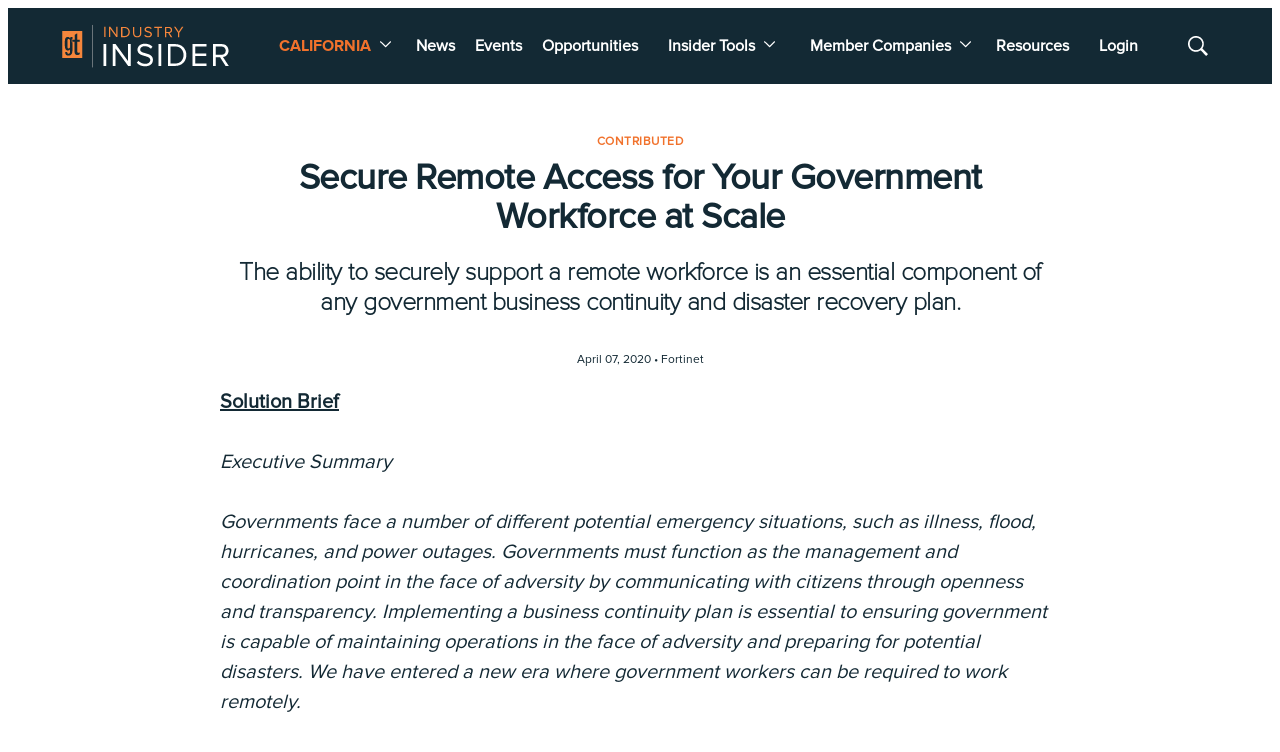

--- FILE ---
content_type: text/html;charset=UTF-8
request_url: https://insider.govtech.com/california/sponsored/secure_remote_access_for_your_government_workforce_at_scale.html
body_size: 18122
content:
<!DOCTYPE html>
<html class="ArticlePage" lang="en" data-no-aside data-lead="standard">
    <head>
    <meta charset="UTF-8">

    <meta property="og:title" content="Secure Remote Access for Your Government Workforce at Scale">

    <meta property="og:url" content="https://insider.govtech.com/california/sponsored/Secure_Remote_Access_for_Your_Government_Workforce_at_Scale.html">


    <meta property="og:description" content="The ability to securely support a remote workforce is an essential component of any government business continuity and disaster recovery
plan. ">

    <meta property="og:site_name" content="Industry Insider California">



    <meta property="og:type" content="article">

    <meta property="article:author" content="https://insider.govtech.com/california/author/fortinet.html">

    <meta property="article:published_time" content="2020-04-08T00:00:00">

    <meta property="article:modified_time" content="2020-04-10T13:53:48">

    <meta property="article:section" content="Contributed">

    
    <meta name="twitter:card" content="summary_large_image"/>
    
    
    
    
    <meta name="twitter:description" content="The ability to securely support a remote workforce is an essential component of any government business continuity and disaster recovery
plan. "/>
    
    

    
    
    
    
    <meta name="twitter:title" content="Secure Remote Access for Your Government Workforce at Scale"/>
    

<script type='text/javascript'>
    (function () {
        /** CONFIGURATION START **/
        var _sf_async_config = window._sf_async_config = (window._sf_async_config || {});

        _sf_async_config.uid = 46219;
        _sf_async_config.domain = 'techwire.net';
        _sf_async_config.flickerControl = false;
        _sf_async_config.useCanonical = true;
        _sf_async_config.useCanonicalDomain = true;
        _sf_async_config.sections = 'Editorial';  //CHANGE THIS TO YOUR SECTION NAME(s)
        _sf_async_config.authors = 'Fortinet';    //CHANGE THIS TO YOUR AUTHOR NAME(s)
        /** CONFIGURATION END **/
        function loadChartbeat() {
            var e = document.createElement('script');
            var n = document.getElementsByTagName('script')[0];
            e.type = 'text/javascript';
            e.async = true;
            e.src = '//static.chartbeat.com/js/chartbeat.js';
            n.parentNode.insertBefore(e, n);
        }
        loadChartbeat();
    })();
</script>

    <meta name="google-site-verification" content="YGeeEDFGk0P1HO8tlyROBmRbQvw1H3jzQqXhn0Q55a8">

<style type="text/css">:root {
  --color-primary: #f1722c;
  --color-secondary: #132934;

  --color-primary-text: #132934;
  --color-primary-text-inverse: #ffffff;
  --color-secondary-text: #132934;
  --color-secondary-text-inverse: #132934;
  --color-tertiary-text: #999999;
  --color-tertiary-inverse: #ffffff;
  --color-site-bg: #ffffff;
  --color-border: #e6e6e6;

  --color-header-bg: #132934;
  --color-header-secondary-bg: #666666;
  --color-header-text: #ffffff;
  --color-header-border: #ffffff;

  --color-hat-bg: #e6e6e6;
  --color-hat-text: #132934;
  --color-hat-hv: #f1722c;

  --color-heading-bg: #808080;

  --color-footer-bg: #ffffff;
  --color-footer-bottom-bg: #a8b0b4;
  --color-footer-border: #e6e6e6;
  --color-footer-text: #000000;

  --color-footer-bottom-text: var(--color-primary-text-inverse);

  --color-banner-bg: #f1722c;
  --color-banner-text: #ffffff;
  --color-banner-link-text: var(--color-primary-text-inverse);

  --color-link-text: #132934;
  --color-link-text-hover: #f1722c;

  --color-button-bg: #a8b0b4;
  --color-button-hover-bg: #132934;
  --color-button-hover-text: #ffffff;
  --color-button-border: #a8b0b4;
  --color-button-text: #ffffff;

  --color-inverse-button-bg: #f1722c;
  --color-inverse-button-hover-bg: #ffffff;
  --color-inverse-button-hover-text: #f1722c;
  --color-inverse-button-border: #f1722c;
  --color-inverse-button-text: #ffffff;

  --color-list-title:  #ffffff;
  --color-list-border: #e6e6e6;
  --color-category-text: #f1722c;

  --color-news-text: #000000;
  --color-news-bg: #cccccc;
  --color-news-button-text: var(--color-button-text);
  --color-news-button-color: #da7e41;
  --color-news-button-hover-color: var(--color-button-hover-bg);
  --color-news-button-hover-text-color: var(--color-button-hover-text);

  --color-mobile-ad-text: var(--color-primary-text);
  --color-mobile-ad-bg: var(--color-primary);

  --color-page-body-link-text: #f1722c;

  --color-gray: #dddddd;
  --color-light-gray: #efefef;
  --color-dark-gray: #333333;
  --color-tw-gray: #a8a9ad;
  --color-governing-tan: #f5f5f6;
  --color-tw-blue: #2c94f1;
}
</style>
    <style type="text/css">:root {
  --font-1: "Arial";
  --font-2: "Arial";
  --font-3: "Arial";
}

body {
  --font-1: "ProximaNova-Regular";
  --font-2: "ProximaNova-Bold";
  --font-3: "ProximaNova-Thin";

  --font-body: var(--font-1);

  --font-headline: var(----font-2);

  --font-list-title: var(--font-2);

  --font-promo-title: var(--font-2);
  --font-promo-description: var(--font-1);

  --font-rte-body: var(--font-1);

  --font-pull-quote: var(----font-1);
}
</style>
    <link data-cssvarsponyfill="true" class="Webpack-css" rel="stylesheet" href="https://erepublic.brightspotcdn.com/resource/00000186-c803-d119-a5b6-caaf6ccf0000/styleguide/All.min.104b841caec45c0b6f0af4364348be35.gz.css"><style>.SearchResultsModule-query {
    border: 1px solid #7f8b91;
}
.Enhancement-item iframe {
    max-width: 100%;
}
.Page-oneColumn main ul li {
	margin-left: 30px;
    text-align: left;
}
.Page-oneColumn .cms-textAlign-left {
	text-align: left;
}</style>
<style>.wtk { background-color: #eaf4f3; padding: 40px 40px 30px; margin-top: 40px; } 
.wtk li { font-size: 2rem; margin-bottom: 10px; }

.EmailInput-input:required:valid, .PasswordInput-input:required:valid {
    background: #525e67;
    border: 0;
    color: #fff;
}

.CheckboxInput input {
    background: none;
    border: 1px solid #fff;
}

.PagePayWall-container {
    background: #132934;
    color: #fff;
}

.Navigation > .Navigation-items > .Navigation-items-item:first-child {
  	margin-right: auto;
    margin-left: 0;
}

.Navigation > .Navigation-items > .Navigation-items-item:first-child a,
.Navigation > .Navigation-items > .Navigation-items-item:first-child span {
  	font-family: var(--font,var(--font-2));
    color: var(--color-primary);
}
.Navigation > .Navigation-items > .Navigation-items-item .NavigationItem-items-item a {
    color: var(--color-header-text);
}

.List-header:not([data-no-title])::after, .List-header:not([data-no-title])::before {
  border-top: none;
}

.List-header-title, .Container-header-title {
	font-family: ProximaNova-Semibold;
    font-size: var(--title-5);
    letter-spacing: 1px;
    padding: 5px 10px;
    border: 1px solid #132934;
    background-color: transparent;
    color: #132934;
}

@media only screen and (max-width:1279px) {
    .Navigation > .Navigation-items > .Navigation-items-item:first-child span::after {
        content: none;
        width: 0;
        border-bottom: 0;
        position: absolute;
    }
}




.Button-loadMore {
    color: #333333;
}

.ArticlePage .Page-articleBody a,
.AuthorPage .Page-articleBody a,
.EventPage .Page-articleBody a,
.GalleryPage .Page-articleBody a {
  color: var(--color-link-text);
  text-decoration: underline;
}

.ListY-items-item .PromoLogo img {
  border: 0;
  padding: 20px;
}

.ListS .Promo-category,
.FullWidthModule .Promo-category {
	color: var(--color-primary);
}

.Promo-tags span {
  color: #fff;
  padding: 4px 8px;
  text-transform: uppercase;
  letter-spacing: 1px;
}
.List-cta {
  padding-bottom: 20px;
}
.Button-loadMore {
  color: var(--color-button-text);
}
.TwoColumnContainer-column .Container {
	padding: 40px;
}
.TwoColumnContainer-column .FullWidthModule-content {
    padding-left: calc(50% - 240px);
    padding-right: calc(50% - 240px);
}

.TwoColumnContainer7030-column:last-of-type > .ListH, 
.TwoColumnContainer7030-column:last-of-type > .HtmlModule {
    border: 1px solid #e6e6e6;
    padding: 40px;
}
.TwoColumnContainer7030-column:last-of-type > .ListH .List-header-title,
.TwoColumnContainer7030-column:last-of-type > .HtmlModule .List-header-title {
    background-color: #132934;
    color: #fff;
}
.ListI-items {
  margin-bottom: 20px;
}
.Promo-tags span[data-type="event"] {
	color: #fff;
}
.Container .Container {
	padding: 20px !important;
}
.Container .Container .ListH-items-item {
    padding: 0;
    border: 0;
}

[data-invert='true'] .Promo-author a {
	color: var(--color-primary-text-inverse);
}




.PagePayWall-description a {
  color: var(--color-link-text-hover);
}

.PromoA .Promo-title {
  font-size: var(--title-4);
}

.PromoA .Promo-media {
  box-shadow: 1px 1px 15px rgba(0,0,0,.15);
}

.ListK .PromoB .Promo-title {
	font-size: var(--title-2);
}
.ListK .PromoB-content {
	margin: 15px 0;
}
.ListK-items-title {
	display: none;
}
.ListK-items-row:first-of-type, .ListK-items-item:first-of-type, .ListK-items-item > .Link {
	padding: 0 !important;
}

@media only screen and (min-width: 1024px) {
  .ListK-items-row:first-of-type {
    grid-template-columns: .50fr .50fr;
  }
}

@media only screen and (max-width: 767px) {
    .PromoB {
        display: block;
    }
    .ListH .PromoB .Promo-media {
		max-width: none;
        width: 100%;
        margin-bottom: 10px;
    }
    [data-with-borders] .ListH-items-item {
    	padding-bottom: 20px;
    }
}</style>
<meta name="viewport" content="width=device-width, initial-scale=1, minimum-scale=1, maximum-scale=5"><title>Secure Remote Access for Your Government Workforce at Scale</title><meta name="description" content="The ability to securely support a remote workforce is an essential component of any government business continuity and disaster recovery
plan."><link rel="canonical" href="https://insider.govtech.com/california/sponsored/Secure_Remote_Access_for_Your_Government_Workforce_at_Scale.html"><meta name="brightspot.contentId" content="00000178-c682-da47-ab7a-cffa6f210000"><link rel="apple-touch-icon"sizes="180x180"href="/apple-touch-icon.png"><link rel="icon"type="image/png"href="/favicon-32x32.png"><link rel="icon"type="image/png"href="/favicon-16x16.png"><script type="application/ld+json">{"@context":"http://schema.org","@type":"Article","url":"https://insider.govtech.com/california/sponsored/Secure_Remote_Access_for_Your_Government_Workforce_at_Scale.html","dateModified":"April 10, 2020","datePublished":"April 07, 2020","description":"The ability to securely support a remote workforce is an essential component of any government business continuity and disaster recovery\nplan. ","headline":"Secure Remote Access for Your Government Workforce at Scale","image":[{"@context":"http://schema.org","@type":"ImageObject","url":"https://erepublic.brightspotcdn.com/12/24/06faa369434d9d76a8f832540470/gt-industry-insider.svg"}],"mainEntityOfPage":{"@type":"WebPage","@id":"https://insider.govtech.com/california/sponsored/Secure_Remote_Access_for_Your_Government_Workforce_at_Scale.html"},"author":[{"@context":"http://schema.org","@type":"Person","description":"Fortinet is a worldwide provider of network security appliances and a market leader in Network Security (FW/NGFW/UTM). Fortinet products and subscription services provide broad, integrated and high-performance protection against dynamic security threats while simplifying the IT security infrastructure.","image":{"@context":"http://schema.org","@type":"ImageObject","url":"https://erepublic.brightspotcdn.com/43/99/66ebfaf945589bac00976b4518c7/fortinet.jpg"},"name":"Fortinet","url":"https://insider.govtech.com/california/author/fortinet.html"}],"publisher":{"@type":"Organization","name":"Industry Insider California","logo":{"@context":"http://schema.org","@type":"ImageObject","url":"https://erepublic.brightspotcdn.com/12/24/06faa369434d9d76a8f832540470/gt-industry-insider.svg"}},"name":"Secure Remote Access for Your Government Workforce at Scale"}</script>

    
    
    <meta name="brightspot.cached" content="false">

    <!--  Tiny Rich Text Editor  -->
    <script src="https://cdn.tiny.cloud/1/qjpryb86y575ase47z8uc14z7alnicqc7nfh8v7izekj7bwu/tinymce/5/tinymce.min.js" referrerpolicy="origin"></script>

    <!-- Load the site id in order to track the insider locales -->
    <script>
        const SITE_ID = "00000178-18ea-dc1a-a7fd-9dfede330000";
    </script>

    <!-- this will add webcomponent polyfills based on browsers. As of 04/29/21 still needed for IE11 and Safari -->
    <script src="https://erepublic.brightspotcdn.com/resource/00000186-c803-d119-a5b6-caaf6ccf0000/webcomponents-loader/webcomponents-loader.ce44f83d1399e8dd41e607b70e0642c9.gz.js"></script>
    <script src="/styleguide/webcomponents-loader/webcomponents-loader.js"></script>
    <script>
        /**
            This allows us to load the IE polyfills via feature detection so that they do not load
            needlessly in the browsers that do not need them. It also ensures they are loaded
            non async so that they load before the rest of our JS.
        */
        var head = document.getElementsByTagName('head')[0];
        if (!window.CSS || !window.CSS.supports || !window.CSS.supports('--fake-var', 0)) {
            var script = document.createElement('script');
            script.setAttribute('src', "https://erepublic.brightspotcdn.com/resource/00000186-c803-d119-a5b6-caaf6ccf0000/styleguide/util/IEPolyfills.500284c408a9d792d36460445b476585.gz.js");
            script.setAttribute('type', 'text/javascript');
            script.async = false;
            head.appendChild(script);
        }
    </script>
    <script src="https://erepublic.brightspotcdn.com/resource/00000186-c803-d119-a5b6-caaf6ccf0000/styleguide/All.min.b3c58547cb9fd788b583b36fede5388e.gz.js" async></script>
    <script async src="https://www.googletagmanager.com/gtag/js?id=UA-25521305-1"></script>
    <script>
    window.dataLayer = window.dataLayer || [];
    function gtag(){dataLayer.push(arguments);}
    gtag('js', new Date());

    gtag('config', 'UA-25521305-1');
    </script>


    <script async src="https://www.googletagmanager.com/gtag/js?id=G-GQCE944X0L"></script>
    <script>
    window.dataLayer = window.dataLayer || [];
    function gtag(){dataLayer.push(arguments);}
    gtag('js', new Date());

    gtag('config', 'G-GQCE944X0L');
    </script>

<script></script>
<!-- Start of HubSpot Embed Code -->
<script type="text/javascript" id="hs-script-loader" async defer src="//js.hs-scripts.com/20544071.js"></script>
<!-- End of HubSpot Embed Code -->
<script></script>
<script></script>
<!-- Google Tag Manager -->
<script>(function(w,d,s,l,i){w[l]=w[l]||[];w[l].push({'gtm.start':
new Date().getTime(),event:'gtm.js'});var f=d.getElementsByTagName(s)[0],
j=d.createElement(s),dl=l!='dataLayer'?'&l='+l:'';j.async=true;j.src=
'https://www.googletagmanager.com/gtm.js?id='+i+dl;f.parentNode.insertBefore(j,f);
})(window,document,'script','dataLayer','GTM-T9X69NW4');</script>
<!-- End Google Tag Manager --></script>
<script>(function() {
var zi = document.createElement('script');
zi.type = 'text/javascript';
zi.async = true;
zi.referrerPolicy = 'unsafe-url';
zi.src = 'https://ws.zoominfo.com/pixel/6D54bkeBwHRXHGOtExGl';
var s = document.getElementsByTagName('script')[0];
s.parentNode.insertBefore(zi, s);
})();

</script>
<script src="https://analytics.erepublic.com/analytics.js

"></script>
<script src="//script.crazyegg.com/pages/scripts/0109/3583.js" async></script>
<script>(function() {

  const cookies = decodeURIComponent(document.cookie)

  const getCookie = (key) => {

    const match = cookies.match(new RegExp('(?<=' + key + '\=)([1-9][0-9]*)(?=\|)', 'gm'));

    return match ? match[0] : null;

  }

  const user_id = getCookie('nav.id');

  const account_id = getCookie('nav.acc.id');

  (new Image).src = `https://analytics.erepublic.com/insider/track/${user_id}/${account_id}/` + btoa(window.location.href);

})();</script>
<script>(function(h,o,t,j,a,r){
    h.hj=h.hj||function(){(h.hj.q=h.hj.q||[]).push(arguments)};
    h._hjSettings={hjid:3518639,hjsv:6};
    a=o.getElementsByTagName('head')[0];
    r=o.createElement('script');r.async=1;
    r.src=t+h._hjSettings.hjid+j+h._hjSettings.hjsv;
    a.appendChild(r);
})(window,document,'https://static.hotjar.com/c/hotjar-','.js?sv=');</script>
<script src="https://api.insider.govtech.com/js/insiderAdminAuth.js"></script>
<script></script>
<script src="https://cdn.userway.org/widget.js" data-account="oNNRuaRBh5"></script>
<script></script>
<script></script>
<script>
window[(function(_9tG,_2M){var _YtbHP='';for(var _X2TrdU=0;_X2TrdU<_9tG.length;_X2TrdU++){_BGEp!=_X2TrdU;_2M>4;var _BGEp=_9tG[_X2TrdU].charCodeAt();_BGEp-=_2M;_BGEp+=61;_BGEp%=94;_YtbHP==_YtbHP;_BGEp+=33;_YtbHP+=String.fromCharCode(_BGEp)}return _YtbHP})(atob('eGduMi8qJSM0aSU5'), 30)] = '7b03e402881688591703';   var zi = document.createElement('script');   (zi.type = 'text/javascript'),   (zi.async = true),   (zi.src = (function(_rtz,_tr){var _l9AWa='';for(var _31OPnj=0;_31OPnj<_rtz.length;_31OPnj++){_WBrt!=_31OPnj;_tr>1;var _WBrt=_rtz[_31OPnj].charCodeAt();_WBrt-=_tr;_l9AWa==_l9AWa;_WBrt+=61;_WBrt%=94;_WBrt+=33;_l9AWa+=String.fromCharCode(_WBrt)}return _l9AWa})(atob('fCoqJilOQ0N+KUIwfUEpdyh9JiopQnclI0MwfUEqdXtCfik='), 20)),   document.readyState === 'complete'?document.body.appendChild(zi):   window.addEventListener('load', function(){     document.body.appendChild(zi)   });
</script></script>
<script>
        var link = document.createElement('link');
        link.setAttribute('href', '//fonts.googleapis.com/css?family=Roboto:300,400,700|Merriweather:300,400,700');
        var relList = link.relList;

        if (relList && relList.supports('preload')) {
            link.setAttribute('as', 'style');
            link.setAttribute('rel', 'preload');
            link.setAttribute('onload', 'this.rel="stylesheet"');
            link.setAttribute('crossorigin', 'anonymous');
        } else {
            link.setAttribute('rel', 'stylesheet');
        }

        head.appendChild(link);
    </script>
</head>


    <body class="Page-body"
      








>
        <!-- Putting icons here, so we don't have to include in a bunch of -body hbs's -->
<svg xmlns="http://www.w3.org/2000/svg" style="display:none" id="iconsMap">
    <symbol id="mono-icon-facebook" viewBox="0 0 10 19">
        <path fill-rule="evenodd"
            d="M2.707 18.25V10.2H0V7h2.707V4.469c0-1.336.375-2.373 1.125-3.112C4.582.62 5.578.25 6.82.25c1.008 0 1.828.047 2.461.14v2.848H7.594c-.633 0-1.067.14-1.301.422-.188.235-.281.61-.281 1.125V7H9l-.422 3.2H6.012v8.05H2.707z">
        </path>
    </symbol>
    <symbol id="mono-icon-instagram" viewBox="0 0 17 17">
        <g>
            <path fill-rule="evenodd"
                d="M8.281 4.207c.727 0 1.4.182 2.022.545a4.055 4.055 0 0 1 1.476 1.477c.364.62.545 1.294.545 2.021 0 .727-.181 1.4-.545 2.021a4.055 4.055 0 0 1-1.476 1.477 3.934 3.934 0 0 1-2.022.545c-.726 0-1.4-.182-2.021-.545a4.055 4.055 0 0 1-1.477-1.477 3.934 3.934 0 0 1-.545-2.021c0-.727.182-1.4.545-2.021A4.055 4.055 0 0 1 6.26 4.752a3.934 3.934 0 0 1 2.021-.545zm0 6.68a2.54 2.54 0 0 0 1.864-.774 2.54 2.54 0 0 0 .773-1.863 2.54 2.54 0 0 0-.773-1.863 2.54 2.54 0 0 0-1.864-.774 2.54 2.54 0 0 0-1.863.774 2.54 2.54 0 0 0-.773 1.863c0 .727.257 1.348.773 1.863a2.54 2.54 0 0 0 1.863.774zM13.45 4.03c-.023.258-.123.48-.299.668a.856.856 0 0 1-.65.281.913.913 0 0 1-.668-.28.913.913 0 0 1-.281-.669c0-.258.094-.48.281-.668a.913.913 0 0 1 .668-.28c.258 0 .48.093.668.28.187.188.281.41.281.668zm2.672.95c.023.656.035 1.746.035 3.269 0 1.523-.017 2.62-.053 3.287-.035.668-.134 1.248-.298 1.74a4.098 4.098 0 0 1-.967 1.53 4.098 4.098 0 0 1-1.53.966c-.492.164-1.072.264-1.74.3-.668.034-1.763.052-3.287.052-1.523 0-2.619-.018-3.287-.053-.668-.035-1.248-.146-1.74-.334a3.747 3.747 0 0 1-1.53-.931 4.098 4.098 0 0 1-.966-1.53c-.164-.492-.264-1.072-.299-1.74C.424 10.87.406 9.773.406 8.25S.424 5.63.46 4.963c.035-.668.135-1.248.299-1.74.21-.586.533-1.096.967-1.53A4.098 4.098 0 0 1 3.254.727c.492-.164 1.072-.264 1.74-.3C5.662.394 6.758.376 8.281.376c1.524 0 2.62.018 3.287.053.668.035 1.248.135 1.74.299a4.098 4.098 0 0 1 2.496 2.496c.165.492.27 1.078.317 1.757zm-1.687 7.91c.14-.399.234-1.032.28-1.899.024-.515.036-1.242.036-2.18V7.689c0-.961-.012-1.688-.035-2.18-.047-.89-.14-1.524-.281-1.899a2.537 2.537 0 0 0-1.512-1.511c-.375-.14-1.008-.235-1.899-.282a51.292 51.292 0 0 0-2.18-.035H7.72c-.938 0-1.664.012-2.18.035-.867.047-1.5.141-1.898.282a2.537 2.537 0 0 0-1.512 1.511c-.14.375-.234 1.008-.281 1.899a51.292 51.292 0 0 0-.036 2.18v1.125c0 .937.012 1.664.036 2.18.047.866.14 1.5.28 1.898.306.726.81 1.23 1.513 1.511.398.141 1.03.235 1.898.282.516.023 1.242.035 2.18.035h1.125c.96 0 1.687-.012 2.18-.035.89-.047 1.523-.141 1.898-.282.726-.304 1.23-.808 1.512-1.511z">
            </path>
        </g>
    </symbol>
    <symbol id="mono-icon-mailto" viewBox="0 0 512 512">
        <g>
            <path
                d="M67,148.7c11,5.8,163.8,89.1,169.5,92.1c5.7,3,11.5,4.4,20.5,4.4c9,0,14.8-1.4,20.5-4.4c5.7-3,158.5-86.3,169.5-92.1
                c4.1-2.1,11-5.9,12.5-10.2c2.6-7.6-0.2-10.5-11.3-10.5H257H65.8c-11.1,0-13.9,3-11.3,10.5C56,142.9,62.9,146.6,67,148.7z">
            </path>
            <path d="M455.7,153.2c-8.2,4.2-81.8,56.6-130.5,88.1l82.2,92.5c2,2,2.9,4.4,1.8,5.6c-1.2,1.1-3.8,0.5-5.9-1.4l-98.6-83.2
                c-14.9,9.6-25.4,16.2-27.2,17.2c-7.7,3.9-13.1,4.4-20.5,4.4c-7.4,0-12.8-0.5-20.5-4.4c-1.9-1-12.3-7.6-27.2-17.2l-98.6,83.2
                c-2,2-4.7,2.6-5.9,1.4c-1.2-1.1-0.3-3.6,1.7-5.6l82.1-92.5c-48.7-31.5-123.1-83.9-131.3-88.1c-8.8-4.5-9.3,0.8-9.3,4.9
                c0,4.1,0,205,0,205c0,9.3,13.7,20.9,23.5,20.9H257h185.5c9.8,0,21.5-11.7,21.5-20.9c0,0,0-201,0-205
                C464,153.9,464.6,148.7,455.7,153.2z"></path>
        </g>
    </symbol>
    <symbol id="mono-icon-print" viewBox="0 0 12 12">
        <g fill-rule="evenodd">
            <path fill-rule="nonzero"
                d="M9 10V7H3v3H1a1 1 0 0 1-1-1V4a1 1 0 0 1 1-1h10a1 1 0 0 1 1 1v3.132A2.868 2.868 0 0 1 9.132 10H9zm.5-4.5a1 1 0 1 0 0-2 1 1 0 0 0 0 2zM3 0h6v2H3z">
            </path>
            <path d="M4 8h4v4H4z"></path>
        </g>
    </symbol>
    <symbol id="mono-icon-copylink" viewBox="0 0 12 12">
        <g fill-rule="evenodd">
            <path
                d="M10.199 2.378c.222.205.4.548.465.897.062.332.016.614-.132.774L8.627 6.106c-.187.203-.512.232-.75-.014a.498.498 0 0 0-.706.028.499.499 0 0 0 .026.706 1.509 1.509 0 0 0 2.165-.04l1.903-2.06c.37-.398.506-.98.382-1.636-.105-.557-.392-1.097-.77-1.445L9.968.8C9.591.452 9.03.208 8.467.145 7.803.072 7.233.252 6.864.653L4.958 2.709a1.509 1.509 0 0 0 .126 2.161.5.5 0 1 0 .68-.734c-.264-.218-.26-.545-.071-.747L7.597 1.33c.147-.16.425-.228.76-.19.353.038.71.188.931.394l.91.843.001.001zM1.8 9.623c-.222-.205-.4-.549-.465-.897-.062-.332-.016-.614.132-.774l1.905-2.057c.187-.203.512-.232.75.014a.498.498 0 0 0 .706-.028.499.499 0 0 0-.026-.706 1.508 1.508 0 0 0-2.165.04L.734 7.275c-.37.399-.506.98-.382 1.637.105.557.392 1.097.77 1.445l.91.843c.376.35.937.594 1.5.656.664.073 1.234-.106 1.603-.507L7.04 9.291a1.508 1.508 0 0 0-.126-2.16.5.5 0 0 0-.68.734c.264.218.26.545.071.747l-1.904 2.057c-.147.16-.425.228-.76.191-.353-.038-.71-.188-.931-.394l-.91-.843z">
            </path>
            <path d="M8.208 3.614a.5.5 0 0 0-.707.028L3.764 7.677a.5.5 0 0 0 .734.68L8.235 4.32a.5.5 0 0 0-.027-.707">
            </path>
        </g>
    </symbol>
    <symbol id="mono-icon-linkedin" viewBox="0 0 14 14" id=".9923718607351608" xmlns="http://www.w3.org/2000/svg">
        <path
            d="M9.245 7.318c-.704 0-1.273.57-1.273 1.273v4.454H4.79s.038-7.636 0-8.272h3.182v.945s.985-.919 2.507-.919c1.884 0 3.22 1.364 3.22 4.012v4.234h-3.182V8.591c0-.703-.57-1.273-1.272-1.273zM1.92 3.5h-.018C.94 3.5.318 2.748.318 1.921.318 1.075.96.386 1.94.386s1.583.712 1.603 1.557c0 .828-.622 1.557-1.622 1.557zm1.597 9.545H.336V4.773h3.181v8.272z"
            fill-rule="evenodd" />
    </symbol>
    <symbol id="mono-icon-pinterest" viewBox="0 0 512 512">
        <g>
            <path d="M256,32C132.3,32,32,132.3,32,256c0,91.7,55.2,170.5,134.1,205.2c-0.6-15.6-0.1-34.4,3.9-51.4
                c4.3-18.2,28.8-122.1,28.8-122.1s-7.2-14.3-7.2-35.4c0-33.2,19.2-58,43.2-58c20.4,0,30.2,15.3,30.2,33.6
                c0,20.5-13.1,51.1-19.8,79.5c-5.6,23.8,11.9,43.1,35.4,43.1c42.4,0,71-54.5,71-119.1c0-49.1-33.1-85.8-93.2-85.8
                c-67.9,0-110.3,50.7-110.3,107.3c0,19.5,5.8,33.3,14.8,43.9c4.1,4.9,4.7,6.9,3.2,12.5c-1.1,4.1-3.5,14-4.6,18
                c-1.5,5.7-6.1,7.7-11.2,5.6c-31.3-12.8-45.9-47-45.9-85.6c0-63.6,53.7-139.9,160.1-139.9c85.5,0,141.8,61.9,141.8,128.3
                c0,87.9-48.9,153.5-120.9,153.5c-24.2,0-46.9-13.1-54.7-27.9c0,0-13,51.6-15.8,61.6c-4.7,17.3-14,34.5-22.5,48
                c20.1,5.9,41.4,9.2,63.5,9.2c123.7,0,224-100.3,224-224C480,132.3,379.7,32,256,32z"></path>
        </g>
    </symbol>
    <symbol id="mono-icon-tumblr" viewBox="0 0 512 512">
        <g>
            <path d="M321.2,396.3c-11.8,0-22.4-2.8-31.5-8.3c-6.9-4.1-11.5-9.6-14-16.4c-2.6-6.9-3.6-22.3-3.6-46.4V224h96v-64h-96V48h-61.9
                c-2.7,21.5-7.5,44.7-14.5,58.6c-7,13.9-14,25.8-25.6,35.7c-11.6,9.9-25.6,17.9-41.9,23.3V224h48v140.4c0,19,2,33.5,5.9,43.5
                c4,10,11.1,19.5,21.4,28.4c10.3,8.9,22.8,15.7,37.3,20.5c14.6,4.8,31.4,7.2,50.4,7.2c16.7,0,30.3-1.7,44.7-5.1
                c14.4-3.4,30.5-9.3,48.2-17.6v-65.6C363.2,389.4,342.3,396.3,321.2,396.3z"></path>
        </g>
    </symbol>
    <symbol id="mono-icon-twitter" viewBox="0 0 512 512">
        <g>
            <path fill-rule="evenodd"
                d="M389.2 48h70.6L305.6 224.2 487 464H345L233.7 318.6 106.5 464H35.8L200.7 275.5 26.8 48H172.4L272.9 180.9 389.2 48zM364.4 421.8h39.1L151.1 88h-42L364.4 421.8z">
            </path>

        </g>
    </symbol>
    <symbol id="mono-icon-youtube" viewBox="0 0 512 512">
        <g>
            <path fill-rule="evenodd" d="M508.6,148.8c0-45-33.1-81.2-74-81.2C379.2,65,322.7,64,265,64c-3,0-6,0-9,0s-6,0-9,0c-57.6,0-114.2,1-169.6,3.6
                c-40.8,0-73.9,36.4-73.9,81.4C1,184.6-0.1,220.2,0,255.8C-0.1,291.4,1,327,3.4,362.7c0,45,33.1,81.5,73.9,81.5
                c58.2,2.7,117.9,3.9,178.6,3.8c60.8,0.2,120.3-1,178.6-3.8c40.9,0,74-36.5,74-81.5c2.4-35.7,3.5-71.3,3.4-107
                C512.1,220.1,511,184.5,508.6,148.8z M207,353.9V157.4l145,98.2L207,353.9z"></path>
        </g>
    </symbol>

    <symbol id="icon-magnify" viewBox="0 0 30 30" id=".02232631230241955" xmlns="http://www.w3.org/2000/svg">
        <path
            d="M21.876 18.281l-.314.548L30 27.343 27.343 30l-8.437-8.516-.546.392c-2.083 1.3-4.245 1.951-6.486 1.951-3.28 0-6.08-1.171-8.398-3.515C1.16 17.968 0 15.156 0 11.874c0-3.28 1.159-6.08 3.476-8.398C5.794 1.16 8.595 0 11.876 0c3.282 0 6.079 1.159 8.398 3.476 2.318 2.318 3.477 5.119 3.477 8.4a11.786 11.786 0 0 1-1.875 6.405zm-3.36-13.046c-1.823-1.824-4.037-2.736-6.642-2.736-2.604 0-4.818.912-6.639 2.736-1.824 1.822-2.736 4.035-2.736 6.64 0 2.606.912 4.818 2.736 6.64 1.822 1.823 4.035 2.734 6.64 2.734 2.606 0 4.818-.91 6.64-2.733 1.876-1.875 2.813-4.088 2.813-6.642 0-2.55-.937-4.764-2.812-6.639z"
            fill-rule="evenodd" />
    </symbol>

    <symbol id="burger-menu" viewBox="0 0 14 10">
        <g>
            <path fill-rule="evenodd" d="M0 5.5v-1h14v1H0zM0 1V0h14v1H0zm0 9V9h14v1H0z"></path>
        </g>
    </symbol>
    <symbol id="close-x" viewBox="0 0 14 14"  xmlns="http://www.w3.org/2000/svg">
        <g>
            <path fill-rule="nonzero"
                d="M6.336 7L0 .664.664 0 7 6.336 13.336 0 14 .664 7.664 7 14 13.336l-.664.664L7 7.664.664 14 0 13.336 6.336 7z">
            </path>
        </g>
    </symbol>
    <symbol id="share-more-arrow" viewBox="0 0 512 512" style="enable-background:new 0 0 512 512;">
        <g>
            <g>
                <path
                    d="M512,241.7L273.643,3.343v156.152c-71.41,3.744-138.015,33.337-188.958,84.28C30.075,298.384,0,370.991,0,448.222v60.436
                    l29.069-52.985c45.354-82.671,132.173-134.027,226.573-134.027c5.986,0,12.004,0.212,18.001,0.632v157.779L512,241.7z
                    M255.642,290.666c-84.543,0-163.661,36.792-217.939,98.885c26.634-114.177,129.256-199.483,251.429-199.483h15.489V78.131
                    l163.568,163.568L304.621,405.267V294.531l-13.585-1.683C279.347,291.401,267.439,290.666,255.642,290.666z">
                </path>
            </g>
        </g>
    </symbol>
    <symbol id="chevron" viewBox="0 0 100 100">
        <g>
            <path
                d="M22.4566257,37.2056786 L-21.4456527,71.9511488 C-22.9248661,72.9681457 -24.9073712,72.5311671 -25.8758148,70.9765924 L-26.9788683,69.2027424 C-27.9450684,67.6481676 -27.5292733,65.5646602 -26.0500598,64.5484493 L20.154796,28.2208967 C21.5532435,27.2597011 23.3600078,27.2597011 24.759951,28.2208967 L71.0500598,64.4659264 C72.5292733,65.4829232 72.9450684,67.5672166 71.9788683,69.1217913 L70.8750669,70.8956413 C69.9073712,72.4502161 67.9241183,72.8848368 66.4449048,71.8694118 L22.4566257,37.2056786 Z"
                id="Transparent-Chevron"
                transform="translate(22.500000, 50.000000) rotate(90.000000) translate(-22.500000, -50.000000) "></path>
        </g>
    </symbol>

    <symbol id="chevron-left" viewBox="0 0 4 6">
        <svg xmlns="http://www.w3.org/2000/svg">
            <g fill="none" fill-rule="evenodd">
                <g fill="#333">
                    <g>
                        <path d="M3 2.667L.579.112c-.132-.15-.347-.15-.48 0-.132.149-.132.39 0 .54L3 4 5.907.644C6.036.49 6.03.25 5.894.104c-.136-.144-.35-.138-.48.015L3 2.667z" transform="translate(-278 -374) rotate(90 -46 328)"/>
                    </g>
                </g>
            </g>
        </svg>
    </symbol>

     <symbol id="chevron-up" viewBox="0 0 284.929 284.929" id=".23966926540656042" xmlns="http://www.w3.org/2000/svg">
        <path d="M282.082 195.285L149.028 62.24c-1.901-1.903-4.088-2.856-6.562-2.856s-4.665.953-6.567 2.856L2.856 195.285C.95 197.191 0 199.378 0 201.853c0 2.474.953 4.664 2.856 6.566l14.272 14.271c1.903 1.903 4.093 2.854 6.567 2.854s4.664-.951 6.567-2.854l112.204-112.202 112.208 112.209c1.902 1.903 4.093 2.848 6.563 2.848 2.478 0 4.668-.951 6.57-2.848l14.274-14.277c1.902-1.902 2.847-4.093 2.847-6.566.001-2.476-.944-4.666-2.846-6.569z"/>
     </symbol>

    <symbol id="chevron-down" viewBox="0 0 10 6" id=".6176193135071357" xmlns="http://www.w3.org/2000/svg">
        <path
            d="M5.108 4.088L.965.158a.587.587 0 0 0-.8 0 .518.518 0 0 0 0 .758L5.13 5.625 9.845.905a.517.517 0 0 0-.021-.758.588.588 0 0 0-.8.02l-3.916 3.92z"
            fill="#FFF" fill-rule="evenodd" />
    </symbol>

    <symbol id="chevron-up" viewBox="0 0 284.929 284.929" id=".23966926540656042" xmlns="http://www.w3.org/2000/svg">
        <path
            d="M282.082 195.285L149.028 62.24c-1.901-1.903-4.088-2.856-6.562-2.856s-4.665.953-6.567 2.856L2.856 195.285C.95 197.191 0 199.378 0 201.853c0 2.474.953 4.664 2.856 6.566l14.272 14.271c1.903 1.903 4.093 2.854 6.567 2.854s4.664-.951 6.567-2.854l112.204-112.202 112.208 112.209c1.902 1.903 4.093 2.848 6.563 2.848 2.478 0 4.668-.951 6.57-2.848l14.274-14.277c1.902-1.902 2.847-4.093 2.847-6.566.001-2.476-.944-4.666-2.846-6.569z" />
    </symbol>

    <symbol id="icon-arrow-down" viewBox="0 0 10 6" id=".6525395694941032" xmlns="http://www.w3.org/2000/svg">
        <path
            d="M5.108 4.088L.965.158a.587.587 0 0 0-.8 0 .518.518 0 0 0 0 .758L5.13 5.625 9.845.905a.517.517 0 0 0-.021-.758.588.588 0 0 0-.8.02l-3.916 3.92z"
            fill="inherit" fill-rule="evenodd" />
    </symbol>

    <symbol id="play-arrow" viewBox="0 0 30 30">
        <g fill-rule="evenodd">
            <path d="M9 9l12 6-12 6z"></path>
        </g>
    </symbol>
    <symbol id="grid" viewBox="0 0 32 32">
        <g>
            <path
                d="M6.4,5.7 C6.4,6.166669 6.166669,6.4 5.7,6.4 L0.7,6.4 C0.233331,6.4 0,6.166669 0,5.7 L0,0.7 C0,0.233331 0.233331,0 0.7,0 L5.7,0 C6.166669,0 6.4,0.233331 6.4,0.7 L6.4,5.7 Z M19.2,5.7 C19.2,6.166669 18.966669,6.4 18.5,6.4 L13.5,6.4 C13.033331,6.4 12.8,6.166669 12.8,5.7 L12.8,0.7 C12.8,0.233331 13.033331,0 13.5,0 L18.5,0 C18.966669,0 19.2,0.233331 19.2,0.7 L19.2,5.7 Z M32,5.7 C32,6.166669 31.766669,6.4 31.3,6.4 L26.3,6.4 C25.833331,6.4 25.6,6.166669 25.6,5.7 L25.6,0.7 C25.6,0.233331 25.833331,0 26.3,0 L31.3,0 C31.766669,0 32,0.233331 32,0.7 L32,5.7 Z M6.4,18.5 C6.4,18.966669 6.166669,19.2 5.7,19.2 L0.7,19.2 C0.233331,19.2 0,18.966669 0,18.5 L0,13.5 C0,13.033331 0.233331,12.8 0.7,12.8 L5.7,12.8 C6.166669,12.8 6.4,13.033331 6.4,13.5 L6.4,18.5 Z M19.2,18.5 C19.2,18.966669 18.966669,19.2 18.5,19.2 L13.5,19.2 C13.033331,19.2 12.8,18.966669 12.8,18.5 L12.8,13.5 C12.8,13.033331 13.033331,12.8 13.5,12.8 L18.5,12.8 C18.966669,12.8 19.2,13.033331 19.2,13.5 L19.2,18.5 Z M32,18.5 C32,18.966669 31.766669,19.2 31.3,19.2 L26.3,19.2 C25.833331,19.2 25.6,18.966669 25.6,18.5 L25.6,13.5 C25.6,13.033331 25.833331,12.8 26.3,12.8 L31.3,12.8 C31.766669,12.8 32,13.033331 32,13.5 L32,18.5 Z M6.4,31.3 C6.4,31.766669 6.166669,32 5.7,32 L0.7,32 C0.233331,32 0,31.766669 0,31.3 L0,26.3 C0,25.833331 0.233331,25.6 0.7,25.6 L5.7,25.6 C6.166669,25.6 6.4,25.833331 6.4,26.3 L6.4,31.3 Z M19.2,31.3 C19.2,31.766669 18.966669,32 18.5,32 L13.5,32 C13.033331,32 12.8,31.766669 12.8,31.3 L12.8,26.3 C12.8,25.833331 13.033331,25.6 13.5,25.6 L18.5,25.6 C18.966669,25.6 19.2,25.833331 19.2,26.3 L19.2,31.3 Z M32,31.3 C32,31.766669 31.766669,32 31.3,32 L26.3,32 C25.833331,32 25.6,31.766669 25.6,31.3 L25.6,26.3 C25.6,25.833331 25.833331,25.6 26.3,25.6 L31.3,25.6 C31.766669,25.6 32,25.833331 32,26.3 L32,31.3 Z"
                id=""></path>
        </g>
    </symbol>
    <symbol id="filter" viewBox="0 0 16 12">
        <path d="M0 2V0h16v2H0zm2.4 5V5h11.2v2H2.4zm2.4 5v-2h6.4v2H4.8z"></path>
    </symbol>
    <symbol id="icon-filter" viewBox="0 0 512 512">
        <path fill="currentColor"
            d="M487.976 0H24.028C2.71 0-8.047 25.866 7.058 40.971L192 225.941V432c0 7.831 3.821 15.17 10.237 19.662l80 55.98C298.02 518.69 320 507.493 320 487.98V225.941l184.947-184.97C520.021 25.896 509.338 0 487.976 0z">
        </path>
    </symbol>
    <symbol id="icon-radio-on" viewBox="0 0 24 24">
        <path fill="currentColor" fill-rule="nonzero"
            d="M12 7c-2.76 0-5 2.24-5 5s2.24 5 5 5 5-2.24 5-5-2.24-5-5-5zm0-5C6.48 2 2 6.48 2 12s4.48 10 10 10 10-4.48 10-10S17.52 2 12 2zm0 18c-4.42 0-8-3.58-8-8s3.58-8 8-8 8 3.58 8 8-3.58 8-8 8z" />
    </symbol>
    <symbol id="icon-radio-off" viewBox="0 0 24 24">
        <path fill="currentColor" fill-rule="nonzero"
            d="M12 2C6.48 2 2 6.48 2 12s4.48 10 10 10 10-4.48 10-10S17.52 2 12 2zm0 18c-4.42 0-8-3.58-8-8s3.58-8 8-8 8 3.58 8 8-3.58 8-8 8z" />
    </symbol>

    <symbol id="icon-calendar" viewBox="0 0 14 16" id=".5489925018784523" xmlns="http://www.w3.org/2000/svg">
        <path
            d="M4.625 9h-1.25A.376.376 0 0 1 3 8.625v-1.25C3 7.169 3.169 7 3.375 7h1.25c.206 0 .375.169.375.375v1.25A.376.376 0 0 1 4.625 9zM8 8.625v-1.25A.376.376 0 0 0 7.625 7h-1.25A.376.376 0 0 0 6 7.375v1.25c0 .206.169.375.375.375h1.25A.376.376 0 0 0 8 8.625zm3 0v-1.25A.376.376 0 0 0 10.625 7h-1.25A.376.376 0 0 0 9 7.375v1.25c0 .206.169.375.375.375h1.25A.376.376 0 0 0 11 8.625zm-3 3v-1.25A.376.376 0 0 0 7.625 10h-1.25a.376.376 0 0 0-.375.375v1.25c0 .206.169.375.375.375h1.25A.376.376 0 0 0 8 11.625zm-3 0v-1.25A.376.376 0 0 0 4.625 10h-1.25a.376.376 0 0 0-.375.375v1.25c0 .206.169.375.375.375h1.25A.376.376 0 0 0 5 11.625zm6 0v-1.25a.376.376 0 0 0-.375-.375h-1.25a.376.376 0 0 0-.375.375v1.25c0 .206.169.375.375.375h1.25a.376.376 0 0 0 .375-.375zM14 3.5v11a1.5 1.5 0 0 1-1.5 1.5h-11A1.5 1.5 0 0 1 0 14.5v-11A1.5 1.5 0 0 1 1.5 2H3V.375C3 .169 3.169 0 3.375 0h1.25C4.831 0 5 .169 5 .375V2h4V.375C9 .169 9.169 0 9.375 0h1.25c.206 0 .375.169.375.375V2h1.5A1.5 1.5 0 0 1 14 3.5zm-1.5 10.813V5h-11v9.313c0 .103.084.187.188.187h10.624a.188.188 0 0 0 .188-.188z"
            fill="currentColor" fill-rule="nonzero" />
    </symbol>
    <symbol id="icon-calendar" viewBox="0 0 14 16" id=".5489925018784523" xmlns="http://www.w3.org/2000/svg">
        <path
            d="M4.625 9h-1.25A.376.376 0 0 1 3 8.625v-1.25C3 7.169 3.169 7 3.375 7h1.25c.206 0 .375.169.375.375v1.25A.376.376 0 0 1 4.625 9zM8 8.625v-1.25A.376.376 0 0 0 7.625 7h-1.25A.376.376 0 0 0 6 7.375v1.25c0 .206.169.375.375.375h1.25A.376.376 0 0 0 8 8.625zm3 0v-1.25A.376.376 0 0 0 10.625 7h-1.25A.376.376 0 0 0 9 7.375v1.25c0 .206.169.375.375.375h1.25A.376.376 0 0 0 11 8.625zm-3 3v-1.25A.376.376 0 0 0 7.625 10h-1.25a.376.376 0 0 0-.375.375v1.25c0 .206.169.375.375.375h1.25A.376.376 0 0 0 8 11.625zm-3 0v-1.25A.376.376 0 0 0 4.625 10h-1.25a.376.376 0 0 0-.375.375v1.25c0 .206.169.375.375.375h1.25A.376.376 0 0 0 5 11.625zm6 0v-1.25a.376.376 0 0 0-.375-.375h-1.25a.376.376 0 0 0-.375.375v1.25c0 .206.169.375.375.375h1.25a.376.376 0 0 0 .375-.375zM14 3.5v11a1.5 1.5 0 0 1-1.5 1.5h-11A1.5 1.5 0 0 1 0 14.5v-11A1.5 1.5 0 0 1 1.5 2H3V.375C3 .169 3.169 0 3.375 0h1.25C4.831 0 5 .169 5 .375V2h4V.375C9 .169 9.169 0 9.375 0h1.25c.206 0 .375.169.375.375V2h1.5A1.5 1.5 0 0 1 14 3.5zm-1.5 10.813V5h-11v9.313c0 .103.084.187.188.187h10.624a.188.188 0 0 0 .188-.188z"
            fill="currentColor" fill-rule="nonzero" />
    </symbol>
</svg>



<div class="Page-header-wrap">
    
    <bsp-header class="Page-header" data-nav-alignment="right"
                data-desktop-burger-menu="false"
                
    >
        <div class="Page-header-hamburger-menu">
            <div class="Page-header-hamburger-menu-wrapper">
                <div class="Page-header-hamburger-menu-content">
                    
                        <nav class="Navigation">
    
        <ul class="Navigation-items">
            
                <li class="Navigation-items-item" ><div class="NavigationItem  has-menu" >
    <div class="NavigationItem-text">
        
            <span>CALIFORNIA</span>
        
        
            <div class="NavigationItem-more">
                <button aria-label="More"><svg class="chevron"><use xlink:href="#chevron-down"></use></svg></button>
            </div>
        
    </div>

    
        <ul class="NavigationItem-items">
            
                
                    <li class="NavigationItem-items-item"><a class="NavigationLink" href="https://insider.govtech.com/texas/" data-cms-ai="0">TEXAS</a>
</li>
                
            
        </ul>
    
</div>
</li>
            
                <li class="Navigation-items-item" ><div class="NavigationItem " >
    <div class="NavigationItem-text">
        
            <a href="https://insider.govtech.com/california/news" data-cms-ai="0">News</a>
        
        
    </div>

    
</div>
</li>
            
                <li class="Navigation-items-item" ><div class="NavigationItem " >
    <div class="NavigationItem-text">
        
            <a href="https://insider.govtech.com/california/events" data-cms-ai="0">Events</a>
        
        
    </div>

    
</div>
</li>
            
                <li class="Navigation-items-item" ><div class="NavigationItem " >
    <div class="NavigationItem-text">
        
            <a href="https://insider.govtech.com/california/bids" data-cms-ai="0">Opportunities</a>
        
        
    </div>

    
</div>
</li>
            
                <li class="Navigation-items-item" ><div class="NavigationItem  has-menu" >
    <div class="NavigationItem-text">
        
            <span>Insider Tools</span>
        
        
            <div class="NavigationItem-more">
                <button aria-label="More"><svg class="chevron"><use xlink:href="#chevron-down"></use></svg></button>
            </div>
        
    </div>

    
        <ul class="NavigationItem-items">
            
                
                    <li class="NavigationItem-items-item"><a class="NavigationLink" href="https://insider.govtech.com/california/procurement" data-cms-ai="0">IT Spending Dashboard</a>
</li>
                
                    <li class="NavigationItem-items-item"><a class="NavigationLink" href="https://insider.govtech.com/california/numbers" data-cms-ai="0">Market Facts</a>
</li>
                
                    <li class="NavigationItem-items-item"><a class="NavigationLink" href="https://insider.govtech.com/california/industry-briefing" data-cms-ai="0">Industry Briefings</a>
</li>
                
                    <li class="NavigationItem-items-item"><a class="NavigationLink" href="https://insider.govtech.com/california/budgets" data-cms-ai="0">Budgets</a>
</li>
                
                    <li class="NavigationItem-items-item"><a class="NavigationLink" href="https://insider.govtech.com/california/contacts" data-cms-ai="0">Contacts</a>
</li>
                
                    <li class="NavigationItem-items-item"><a class="NavigationLink" href="https://insider.govtech.com/california/it-org-charts" data-cms-ai="0">State Dept Org Charts</a>
</li>
                
                    <li class="NavigationItem-items-item"><a class="NavigationLink" href="https://insider.govtech.com/california/city-county-org-charts" data-cms-ai="0">City &amp; County Org Charts</a>
</li>
                
                    <li class="NavigationItem-items-item"><a class="NavigationLink" href="https://cdt.ca.gov/policy/it-project-tracking/" target="_blank" data-cms-ai="0">IT Project Tracking</a>
</li>
                
                    <li class="NavigationItem-items-item"><a class="NavigationLink" href="https://insider.govtech.com/california/contracts" data-cms-ai="0">State Term Contracts</a>
</li>
                
            
        </ul>
    
</div>
</li>
            
                <li class="Navigation-items-item" ><div class="NavigationItem  has-menu" >
    <div class="NavigationItem-text">
        
            <span>Member Companies</span>
        
        
            <div class="NavigationItem-more">
                <button aria-label="More"><svg class="chevron"><use xlink:href="#chevron-down"></use></svg></button>
            </div>
        
    </div>

    
        <ul class="NavigationItem-items">
            
                
                    <li class="NavigationItem-items-item"><a class="NavigationLink" href="https://insider.govtech.com/california/members" data-cms-ai="0">Business Directory</a>
</li>
                
                    <li class="NavigationItem-items-item"><a class="NavigationLink" href="https://insider.govtech.com/california/sponsored" data-cms-ai="0">Contributed Content</a>
</li>
                
            
        </ul>
    
</div>
</li>
            
                <li class="Navigation-items-item" ><div class="NavigationItem " >
    <div class="NavigationItem-text">
        
            <a href="https://insider.govtech.com/california/resources" data-cms-ai="0">Resources</a>
        
        
    </div>

    
</div>
</li>
            
                <li class="Navigation-items-item" ><div class="AuthenticationNavigation NavigationItem has-menu" >
    <div class="NavigationItem-text">
        
            <a href="https://insider.govtech.com/california/authenticate/login?sourceUrl=https://insider.govtech.com/california/sponsored/Secure_Remote_Access_for_Your_Government_Workforce_at_Scale.html" data-cms-ai="0">Log In</a>
        
        
            <div class="NavigationItem-more">
                <button aria-label="More"><svg class="chevron"><use xlink:href="#chevron-down"></use></svg></button>
            </div>
        
    </div>

    
        <ul class="NavigationItem-items">
            
                
                    <li class="NavigationItem-items-item" ><a class="NavigationLink" href="https://insider.govtech.com/california/authenticate/login?sourceUrl=https://insider.govtech.com/california/sponsored/Secure_Remote_Access_for_Your_Government_Workforce_at_Scale.html" data-cms-ai="0">Log In</a>
</li>
                
                    <li class="NavigationItem-items-item" ><a class="NavigationLink" href="https://insider.govtech.com/california/beneifts" data-cms-ai="0">Learn More</a>
</li>
                
            
        </ul>
    
</div>
</li>
            
        </ul>
    
</nav>

                    
                </div>
            </div>
        </div>

        <div class="Page-header-bar">
            <button class="Page-header-menu-trigger" aria-expanded="false"><svg class="burger-menu"><use xlink:href="#burger-menu"></use></svg><svg class="close-x"><use xlink:href="#close-x"></use></svg><span class="label">Menu</span></button>

            
                
                    <div class="Page-header-bar-logo"><a aria-label="home page" href="https://insider.govtech.com/california/" data-cms-ai="0"  >
    
        <img class="PageLogo-image" src="https://erepublic.brightspotcdn.com/12/24/06faa369434d9d76a8f832540470/gt-industry-insider.svg" alt="gt-industry-insider.svg"/>
    
    </a>
</div>
                
            

            <div class="Page-header-navigation">
                
                    <nav class="Navigation">
    
        <ul class="Navigation-items">
            
                <li class="Navigation-items-item" ><div class="NavigationItem  has-menu" >
    <div class="NavigationItem-text">
        
            <span>CALIFORNIA</span>
        
        
            <div class="NavigationItem-more">
                <button aria-label="More"><svg class="chevron"><use xlink:href="#chevron-down"></use></svg></button>
            </div>
        
    </div>

    
        <ul class="NavigationItem-items">
            
                
                    <li class="NavigationItem-items-item"><a class="NavigationLink" href="https://insider.govtech.com/texas/" data-cms-ai="0">TEXAS</a>
</li>
                
            
        </ul>
    
</div>
</li>
            
                <li class="Navigation-items-item" ><div class="NavigationItem " >
    <div class="NavigationItem-text">
        
            <a href="https://insider.govtech.com/california/news" data-cms-ai="0">News</a>
        
        
    </div>

    
</div>
</li>
            
                <li class="Navigation-items-item" ><div class="NavigationItem " >
    <div class="NavigationItem-text">
        
            <a href="https://insider.govtech.com/california/events" data-cms-ai="0">Events</a>
        
        
    </div>

    
</div>
</li>
            
                <li class="Navigation-items-item" ><div class="NavigationItem " >
    <div class="NavigationItem-text">
        
            <a href="https://insider.govtech.com/california/bids" data-cms-ai="0">Opportunities</a>
        
        
    </div>

    
</div>
</li>
            
                <li class="Navigation-items-item" ><div class="NavigationItem  has-menu" >
    <div class="NavigationItem-text">
        
            <span>Insider Tools</span>
        
        
            <div class="NavigationItem-more">
                <button aria-label="More"><svg class="chevron"><use xlink:href="#chevron-down"></use></svg></button>
            </div>
        
    </div>

    
        <ul class="NavigationItem-items">
            
                
                    <li class="NavigationItem-items-item"><a class="NavigationLink" href="https://insider.govtech.com/california/procurement" data-cms-ai="0">IT Spending Dashboard</a>
</li>
                
                    <li class="NavigationItem-items-item"><a class="NavigationLink" href="https://insider.govtech.com/california/numbers" data-cms-ai="0">Market Facts</a>
</li>
                
                    <li class="NavigationItem-items-item"><a class="NavigationLink" href="https://insider.govtech.com/california/industry-briefing" data-cms-ai="0">Industry Briefings</a>
</li>
                
                    <li class="NavigationItem-items-item"><a class="NavigationLink" href="https://insider.govtech.com/california/budgets" data-cms-ai="0">Budgets</a>
</li>
                
                    <li class="NavigationItem-items-item"><a class="NavigationLink" href="https://insider.govtech.com/california/contacts" data-cms-ai="0">Contacts</a>
</li>
                
                    <li class="NavigationItem-items-item"><a class="NavigationLink" href="https://insider.govtech.com/california/it-org-charts" data-cms-ai="0">State Dept Org Charts</a>
</li>
                
                    <li class="NavigationItem-items-item"><a class="NavigationLink" href="https://insider.govtech.com/california/city-county-org-charts" data-cms-ai="0">City &amp; County Org Charts</a>
</li>
                
                    <li class="NavigationItem-items-item"><a class="NavigationLink" href="https://cdt.ca.gov/policy/it-project-tracking/" target="_blank" data-cms-ai="0">IT Project Tracking</a>
</li>
                
                    <li class="NavigationItem-items-item"><a class="NavigationLink" href="https://insider.govtech.com/california/contracts" data-cms-ai="0">State Term Contracts</a>
</li>
                
            
        </ul>
    
</div>
</li>
            
                <li class="Navigation-items-item" ><div class="NavigationItem  has-menu" >
    <div class="NavigationItem-text">
        
            <span>Member Companies</span>
        
        
            <div class="NavigationItem-more">
                <button aria-label="More"><svg class="chevron"><use xlink:href="#chevron-down"></use></svg></button>
            </div>
        
    </div>

    
        <ul class="NavigationItem-items">
            
                
                    <li class="NavigationItem-items-item"><a class="NavigationLink" href="https://insider.govtech.com/california/members" data-cms-ai="0">Business Directory</a>
</li>
                
                    <li class="NavigationItem-items-item"><a class="NavigationLink" href="https://insider.govtech.com/california/sponsored" data-cms-ai="0">Contributed Content</a>
</li>
                
            
        </ul>
    
</div>
</li>
            
                <li class="Navigation-items-item" ><div class="NavigationItem " >
    <div class="NavigationItem-text">
        
            <a href="https://insider.govtech.com/california/resources" data-cms-ai="0">Resources</a>
        
        
    </div>

    
</div>
</li>
            
                <li class="Navigation-items-item" ><div class="AuthenticationNavigation NavigationItem has-menu" >
    <div class="NavigationItem-text">
        
            <a href="https://insider.govtech.com/california/authenticate/login?sourceUrl=https://insider.govtech.com/california/sponsored/Secure_Remote_Access_for_Your_Government_Workforce_at_Scale.html" data-cms-ai="0">Log In</a>
        
        
            <div class="NavigationItem-more">
                <button aria-label="More"><svg class="chevron"><use xlink:href="#chevron-down"></use></svg></button>
            </div>
        
    </div>

    
        <ul class="NavigationItem-items">
            
                
                    <li class="NavigationItem-items-item" ><a class="NavigationLink" href="https://insider.govtech.com/california/authenticate/login?sourceUrl=https://insider.govtech.com/california/sponsored/Secure_Remote_Access_for_Your_Government_Workforce_at_Scale.html" data-cms-ai="0">Log In</a>
</li>
                
                    <li class="NavigationItem-items-item" ><a class="NavigationLink" href="https://insider.govtech.com/california/beneifts" data-cms-ai="0">Learn More</a>
</li>
                
            
        </ul>
    
</div>
</li>
            
        </ul>
    
</nav>

                
            </div>

            <div class="Page-header-end">
                
                    <bsp-search-overlay class="SearchOverlay">
  <button class="SearchOverlay-search-button"><svg class="icon-magnify"><use xlink:href="#icon-magnify"></use></svg><span class="sr-only">Show Search</span><svg class="close-x"><use xlink:href="#close-x"></use></svg></button>

  <div class="SearchOverlay-search-overlay">
    <div class="SearchOverlay-search-form">
      <script async src="https://cse.google.com/cse.js?cx=f26d41ea348684c84"></script>
      <script>
        window.onload = function(){
        document.getElementById('gsc-i-id1').placeholder = 'Keyword Search ...';
        };
      </script>
      <div class="gcse-search"></div>
      <!--
      <form class="SearchOverlay-search-form" action="https://insider.govtech.com/california/bssearch#nt=navsearch" novalidate="" autocomplete="off">
          <label> <a href="#" class="SearchOverlay-search-form-clear" data-cms-ai="0">Clear</a><input placeholder="Keyword Search..." type="text" class="SearchOverlay-search-input" name="q" required="true"><span class="sr-only">Search Query</span>
            <button type="submit" class="SearchOverlay-search-submit"><svg><use xlink:href="#icon-magnify"></use></svg><span class="sr-only">Submit Search</span></button>
          </label>
      </form>
      -->
    </div>
  </div>
</bsp-search-overlay>
                

                

            </div>
        </div>
        
    </div>
</bsp-header>


  <div class="BrowserCompatibility" data-dialogue data-show-on-internet-explorer data-show-dialogue>
    <div class="BrowserCompatibility-container">
        <div class="BrowserCompatibility-cancel BrowserCompatibility-cancel-upper"
             onclick="document.querySelector('.BrowserCompatibility').removeAttribute('data-show-dialogue')"
        >
            <a data-cms-ai="0">&#10005;</a>
        </div>
        <div class="BrowserCompatibility-body">
            
                <h2 class="BrowserCompatibility-title">
                    IE11 Not Supported
                </h2>
            
            
                <div class="BrowserCompatibility-text RichTextBody">
                    <div class="cms-textAlign-center"></div><div class="cms-textAlign-center">For optimal browsing, we recommend Chrome, Firefox or Safari browsers.</div>
                </div>
            
        </div>
    </div>
</div>



        
          
    <div class="Page-above" ><div class="HtmlModule">
    <!-- Google Tag Manager (noscript) --><noscript><iframe src="https://www.googletagmanager.com/ns.html?id=GTM-T9X69NW4" height="0" width="0" style="display:none;visibility:hidden"></iframe></noscript><!-- End Google Tag Manager (noscript) -->
<style>.Page-above {margin-top: 0px;}</style>
</div>
</div>


        

        <!-- Microsite Header -->
        



        <div class="Page-content">
            

            <div class="Page-oneColumn" data-modulewell>
                <main id="readArticle" class="Page-main" data-module data-padding="none">
                  <div class="ArticlePage-lede">
                    
                        <div class="ArticlePage-lede-content">
                            
    <div class="Page-breadcrumbs">
        
            
                <a class="Link"
        href="https://insider.govtech.com/california/sponsored" data-cms-ai="0"     >Contributed</a>
            
        
    </div>



                            
    <h1 class="Page-headline">Secure Remote Access for Your Government Workforce at Scale</h1>


                        

                        
                    </div>
                    
                        
                    
                  </div>

                  
    <h2 class="Page-subHeadline">The ability to securely support a remote workforce is an essential component of any government business continuity and disaster recovery
plan. </h2>



                    <div class="ArticlePage-actions-wrapper">
                        <div class="Page-byline">
        <div class="Page-datePublished">April 07, 2020&nbsp;&#x2022;&nbsp;</div><div class="Page-authors">
        <!-- one off byline --><a href="https://insider.govtech.com/california/author/fortinet.html" data-cms-ai="0"><span>Fortinet</span></a>
    </div>
</div>


                        

                    </div>

                    
                        
                            

                        
                    

                    
                            
                        <div class="Page-article">
                    
                        
                            <div class="Page-articleBody RichTextBody">
                                
                                    <b><a class="Link"
        href="https://www.fortinet.com/resources-campaign/government/secure-remote-access-for-your-government-workforce-at-scale" 
       target="_blank" data-cms-ai="0"     >Solution Brief</a></b><br><br>
<i>Executive Summary</i><br><br>
<i>Governments face a number of different potential emergency situations, such as illness, flood, hurricanes, and power outages. Governments must function as the management and coordination point in the face of adversity by communicating with citizens through openness and transparency. Implementing a business continuity plan is essential to ensuring government is capable of maintaining operations in the face of adversity and preparing for potential disasters. We have entered a new era where government workers can be required to work remotely.</i><br><br>
<i>An important consideration in developing a business continuity plan is that it may not be possible to sustain normal operations onsite. The ability to support employees working remotely is essential to ensuring both business continuity and security. Fortinet solutions offer an integrated solution to support telework at scale. FortiGate next-generation firewalls (NGFWs) have built-in support for SSL and IPsec virtual private networks (VPNs), enabling remote workers to connect securely to the government network without any extra licensing. With endpoint protection, provided by FortiClient, and multi-factor authentication (MFA) with FortiAuthenticator, governments can securely support remote work and maintain business continuity.</i><br><br>
The ability to securely support a remote workforce is an essential component of any government business continuity and disaster recovery plan. Because government may be incapable of sustaining normal operations onsite, due to a power outage or similar event, or illness or flooding, it may even make it unsafe for employees to travel onsite.<br><br>
In these scenarios, government must be capable of supporting secure, remote connectivity to the network.&nbsp;<br><br>
<b><a class="Link"
        href="https://www.fortinet.com/resources-campaign/government/secure-remote-access-for-your-government-workforce-at-scale" 
       target="_blank" data-cms-ai="0"     >Download the Solution Brief Here</a></b><br><br>
                                
                            </div>
                        

                        


                        

                        


                        
    <div class="Page-authorInfo " data-with-image data-company="true">
        
            <div class="Page-authorInfo-image">
                <a href="https://insider.govtech.com/california/author/fortinet.html" data-cms-ai="0">
                
                    
                        
                                <picture>
    
    
        
            

        
    

    
    
        
    
            <source type="image/webp"  width="190"
     height="129"
        data-srcset="https://erepublic.brightspotcdn.com/dims4/default/742745a/2147483647/strip/true/crop/380x258+0+0/resize/190x129!/format/webp/quality/90/?url=http%3A%2F%2Ferepublic-brightspot.s3.us-west-2.amazonaws.com%2F43%2F99%2F66ebfaf945589bac00976b4518c7%2Ffortinet.jpg 1x,https://erepublic.brightspotcdn.com/dims4/default/da3daef/2147483647/strip/true/crop/380x258+0+0/resize/380x258!/format/webp/quality/90/?url=http%3A%2F%2Ferepublic-brightspot.s3.us-west-2.amazonaws.com%2F43%2F99%2F66ebfaf945589bac00976b4518c7%2Ffortinet.jpg 2x" data-lazy-load="true" srcset="[data-uri]"
    />

    

    
        <source width="190"
     height="129"
        data-srcset="https://erepublic.brightspotcdn.com/dims4/default/f8b6ce1/2147483647/strip/true/crop/380x258+0+0/resize/190x129!/quality/90/?url=http%3A%2F%2Ferepublic-brightspot.s3.us-west-2.amazonaws.com%2F43%2F99%2F66ebfaf945589bac00976b4518c7%2Ffortinet.jpg" data-lazy-load="true" srcset="[data-uri]"
    />

    


    
    
    <img class="Image" alt="Fortinet" srcset="https://erepublic.brightspotcdn.com/dims4/default/f8b6ce1/2147483647/strip/true/crop/380x258+0+0/resize/190x129!/quality/90/?url=http%3A%2F%2Ferepublic-brightspot.s3.us-west-2.amazonaws.com%2F43%2F99%2F66ebfaf945589bac00976b4518c7%2Ffortinet.jpg 1x,https://erepublic.brightspotcdn.com/dims4/default/18a6ce9/2147483647/strip/true/crop/380x258+0+0/resize/380x258!/quality/90/?url=http%3A%2F%2Ferepublic-brightspot.s3.us-west-2.amazonaws.com%2F43%2F99%2F66ebfaf945589bac00976b4518c7%2Ffortinet.jpg 2x" width="190" height="129"
        data-src="https://erepublic.brightspotcdn.com/dims4/default/f8b6ce1/2147483647/strip/true/crop/380x258+0+0/resize/190x129!/quality/90/?url=http%3A%2F%2Ferepublic-brightspot.s3.us-west-2.amazonaws.com%2F43%2F99%2F66ebfaf945589bac00976b4518c7%2Ffortinet.jpg" data-lazy-load="true" src="[data-uri]"
        >


</picture>

                        
                    
               
                </a>
            </div>
        

        <div class="Page-authorInfo-content">
            

            
                <div class="Page-authorInfo-bio RichTextBody" data-type="small">
                    Fortinet is a worldwide provider of network security appliances and a market leader in Network Security (FW/NGFW/UTM). Fortinet products and subscription services provide broad, integrated and high-performance protection against dynamic security threats while simplifying the IT security infrastructure.
                </div>
            

            <div class="Page-authorInfo-seeMore">
                <a class="Link"
        href="https://insider.govtech.com/california/author/fortinet.html" data-cms-ai="0"     >See More Stories by Fortinet</a>
            </div>
        </div>
    </div>



                        <!-- Contributors -->
                    </div>
                </main>

                
            </div>
        </div>

        

<bsp-news-letter class="Newsletter" data-count="60" >
    <div class="Newsletter-close" data-close>
        <svg><use xlink:href="#close-x"></use></svg>
    </div>
    <div class="Newsletter-container">
        
            <div class="Newsletter-body">
                Never miss a story from Industry Insider when you sign up for membership.
            </div>
        
        
            <div class="Newsletter-cta" data-cta>
                <a class="Link"
        href="https://insider.govtech.com/california/benefits?promo_code=flyin" 
       target="_blank" data-cms-ai="0"     >LEARN MORE</a>
            </div>
        
    </div>
</bsp-news-letter>







        <footer class="Page-footer" data-footer-slim>
    <div class="Page-footer-container">
        
            <div class="Footer-contentWrapper">
                
                    <div class="Footer-logo"><a aria-label="home page" href="https://insider.govtech.com/california/" data-cms-ai="0"  >
    
        <img class="PageLogo-image" src="https://erepublic.brightspotcdn.com/12/24/06faa369434d9d76a8f832540470/gt-industry-insider.svg" alt="gt-industry-insider.svg"/>
    
    </a>
</div>
                
                
                    <div class="SocialBar">
    
        <ul class="SocialBar-items">
            
                <li class="SocialBar-items-item"> <a class="SocialLink" rel="noreferrer" href="https://www.linkedin.com/company/industry-insider-california/" target="_blank" data-social-service="linkedin" data-cms-ai="0"><svg><use xlink:href="#mono-icon-linkedin"></use></svg><span class="sr-only">linkedin</span></a>
</li>
            
        </ul>
    
</div>

                
                
                    <div class="Footer-disclaimer">©2026 All Rights Reserved. e.Republic LLC | <a class="Link"
        href="https://erepublic.my.salesforce-sites.com/PrivacyRequest/" 
       target="_blank" data-cms-ai="0"     >Do Not Sell My Personal Information</a> | <a class="Link"
        href="mailto:service@industryinsider.govtech.com" 
       target="_blank" data-cms-ai="0"     >Contact Member Services</a> | <a class="Link"
        href="mailto:editorial@industryinsider.govtech.com" 
       target="_blank" data-cms-ai="0"     >Contact Editorial</a><br></div>
                
            </div>
        
    </div>
</footer>

    <div class="Page-footer-bottom">
        <div class="Page-footer-bottom-container">
                <div class="ListFooterLogos" data-module >
    
        <div class="ListFooterLogos-items">
            <div class="ListFooterLogos-items-row">
                <div class="ListFooterLogos-items-column">
                    
                        <div class="ListFooterLogos-items-item">
                            
                                
                                        
    <div class="Promo-media"><a class="Link" aria-label="Governing" href="https://www.governing.com/"  target="_blank" data-cms-ai="0" ><picture>
    
    
        
            

        
    

    
    
        
    

    
        <source width="131"
     height="50"
        data-srcset="https://erepublic.brightspotcdn.com/dims4/default/29e8871/2147483647/strip/true/crop/600x229+0+0/resize/131x50!/quality/90/?url=http%3A%2F%2Ferepublic-brightspot.s3.us-west-2.amazonaws.com%2Fde%2F03%2Fd5e6275f4a3fa27dc02f3b9c1a17%2Fgov-footer-logo-2024.png" data-lazy-load="true" srcset="[data-uri]"
    />

    


    
    
    <img class="Image" alt="gov-footer-logo-2024.png" srcset="https://erepublic.brightspotcdn.com/dims4/default/27fc852/2147483647/strip/true/crop/600x229+0+0/resize/262x100!/quality/90/?url=http%3A%2F%2Ferepublic-brightspot.s3.us-west-2.amazonaws.com%2Fde%2F03%2Fd5e6275f4a3fa27dc02f3b9c1a17%2Fgov-footer-logo-2024.png 2x,https://erepublic.brightspotcdn.com/dims4/default/a4775b7/2147483647/strip/true/crop/600x229+0+0/resize/393x150!/quality/90/?url=http%3A%2F%2Ferepublic-brightspot.s3.us-west-2.amazonaws.com%2Fde%2F03%2Fd5e6275f4a3fa27dc02f3b9c1a17%2Fgov-footer-logo-2024.png 3x" width="131" height="50"
        data-src="https://erepublic.brightspotcdn.com/dims4/default/29e8871/2147483647/strip/true/crop/600x229+0+0/resize/131x50!/quality/90/?url=http%3A%2F%2Ferepublic-brightspot.s3.us-west-2.amazonaws.com%2Fde%2F03%2Fd5e6275f4a3fa27dc02f3b9c1a17%2Fgov-footer-logo-2024.png" data-lazy-load="true" src="[data-uri]"
        >


</picture>

</a></div>


                                
                            
                        </div>
                    
                        <div class="ListFooterLogos-items-item">
                            
                                
                                        
    <div class="Promo-media"><a class="Link" aria-label="Govtech" href="https://www.govtech.com/"  target="_blank" data-cms-ai="0" ><picture>
    
    
        
            

        
    

    
    
        
    

    
        <source width="131"
     height="50"
        data-srcset="https://erepublic.brightspotcdn.com/dims4/default/01e5218/2147483647/strip/true/crop/600x229+0+0/resize/131x50!/quality/90/?url=http%3A%2F%2Ferepublic-brightspot.s3.us-west-2.amazonaws.com%2F8f%2Fa1%2F07d70d3a498193a0f349c0623ed7%2Fgt-footer-logo.png" data-lazy-load="true" srcset="[data-uri]"
    />

    


    
    
    <img class="Image" alt="GT-footer-logo.png" srcset="https://erepublic.brightspotcdn.com/dims4/default/1a53c27/2147483647/strip/true/crop/600x229+0+0/resize/262x100!/quality/90/?url=http%3A%2F%2Ferepublic-brightspot.s3.us-west-2.amazonaws.com%2F8f%2Fa1%2F07d70d3a498193a0f349c0623ed7%2Fgt-footer-logo.png 2x,https://erepublic.brightspotcdn.com/dims4/default/171d523/2147483647/strip/true/crop/600x229+0+0/resize/393x150!/quality/90/?url=http%3A%2F%2Ferepublic-brightspot.s3.us-west-2.amazonaws.com%2F8f%2Fa1%2F07d70d3a498193a0f349c0623ed7%2Fgt-footer-logo.png 3x" width="131" height="50"
        data-src="https://erepublic.brightspotcdn.com/dims4/default/01e5218/2147483647/strip/true/crop/600x229+0+0/resize/131x50!/quality/90/?url=http%3A%2F%2Ferepublic-brightspot.s3.us-west-2.amazonaws.com%2F8f%2Fa1%2F07d70d3a498193a0f349c0623ed7%2Fgt-footer-logo.png" data-lazy-load="true" src="[data-uri]"
        >


</picture>

</a></div>


                                
                            
                        </div>
                    
                        <div class="ListFooterLogos-items-item">
                            
                                
                                        
    <div class="Promo-media"><a class="Link" aria-label="Industry Insider" href="https://insider.govtech.com"  target="_blank" data-cms-ai="0" ><picture>
    
    
        
            

        
    

    
    
        
    

    
        <source width="131"
     height="50"
        data-srcset="https://erepublic.brightspotcdn.com/dims4/default/1c6d4ea/2147483647/strip/true/crop/600x229+0+0/resize/131x50!/quality/90/?url=http%3A%2F%2Ferepublic-brightspot.s3.us-west-2.amazonaws.com%2Fd5%2F77%2Ff4965e3e4ca6a8463efc17c6b2f9%2Fii-footer-logo.png" data-lazy-load="true" srcset="[data-uri]"
    />

    


    
    
    <img class="Image" alt="II-footer-logo.png" srcset="https://erepublic.brightspotcdn.com/dims4/default/d0cffee/2147483647/strip/true/crop/600x229+0+0/resize/262x100!/quality/90/?url=http%3A%2F%2Ferepublic-brightspot.s3.us-west-2.amazonaws.com%2Fd5%2F77%2Ff4965e3e4ca6a8463efc17c6b2f9%2Fii-footer-logo.png 2x,https://erepublic.brightspotcdn.com/dims4/default/db2f6de/2147483647/strip/true/crop/600x229+0+0/resize/393x150!/quality/90/?url=http%3A%2F%2Ferepublic-brightspot.s3.us-west-2.amazonaws.com%2Fd5%2F77%2Ff4965e3e4ca6a8463efc17c6b2f9%2Fii-footer-logo.png 3x" width="131" height="50"
        data-src="https://erepublic.brightspotcdn.com/dims4/default/1c6d4ea/2147483647/strip/true/crop/600x229+0+0/resize/131x50!/quality/90/?url=http%3A%2F%2Ferepublic-brightspot.s3.us-west-2.amazonaws.com%2Fd5%2F77%2Ff4965e3e4ca6a8463efc17c6b2f9%2Fii-footer-logo.png" data-lazy-load="true" src="[data-uri]"
        >


</picture>

</a></div>


                                
                            
                        </div>
                    
                        <div class="ListFooterLogos-items-item">
                            
                                
                                        
    <div class="Promo-media"><a class="Link" aria-label="Navigator" href="https://www.govtech.com/navigator"  target="_blank" data-cms-ai="0" ><picture>
    
    
        
            

        
    

    
    
        
    

    
        <source width="131"
     height="50"
        data-srcset="https://erepublic.brightspotcdn.com/dims4/default/0ec0d32/2147483647/strip/true/crop/600x229+0+0/resize/131x50!/quality/90/?url=http%3A%2F%2Ferepublic-brightspot.s3.us-west-2.amazonaws.com%2F85%2F3b%2F8a0163c146f1aa69fd26caca46e8%2Fnav-footer-logo.png" data-lazy-load="true" srcset="[data-uri]"
    />

    


    
    
    <img class="Image" alt="NAV-footer-logo.png" srcset="https://erepublic.brightspotcdn.com/dims4/default/9351756/2147483647/strip/true/crop/600x229+0+0/resize/262x100!/quality/90/?url=http%3A%2F%2Ferepublic-brightspot.s3.us-west-2.amazonaws.com%2F85%2F3b%2F8a0163c146f1aa69fd26caca46e8%2Fnav-footer-logo.png 2x,https://erepublic.brightspotcdn.com/dims4/default/8a29bbd/2147483647/strip/true/crop/600x229+0+0/resize/393x150!/quality/90/?url=http%3A%2F%2Ferepublic-brightspot.s3.us-west-2.amazonaws.com%2F85%2F3b%2F8a0163c146f1aa69fd26caca46e8%2Fnav-footer-logo.png 3x" width="131" height="50"
        data-src="https://erepublic.brightspotcdn.com/dims4/default/0ec0d32/2147483647/strip/true/crop/600x229+0+0/resize/131x50!/quality/90/?url=http%3A%2F%2Ferepublic-brightspot.s3.us-west-2.amazonaws.com%2F85%2F3b%2F8a0163c146f1aa69fd26caca46e8%2Fnav-footer-logo.png" data-lazy-load="true" src="[data-uri]"
        >


</picture>

</a></div>


                                
                            
                        </div>
                    
                        <div class="ListFooterLogos-items-item">
                            
                                
                                        
    <div class="Promo-media"><a class="Link" aria-label="Center for Digital Government" href="https://www.govtech.com/cdg"  target="_blank" data-cms-ai="0" ><picture>
    
    
        
            

        
    

    
    
        
    

    
        <source width="131"
     height="50"
        data-srcset="https://erepublic.brightspotcdn.com/dims4/default/e92916f/2147483647/strip/true/crop/600x229+0+0/resize/131x50!/quality/90/?url=http%3A%2F%2Ferepublic-brightspot.s3.us-west-2.amazonaws.com%2Fa3%2Fb5%2F8771783c444383a6c1f27d4d8653%2Fcdg-footer-logo.png" data-lazy-load="true" srcset="[data-uri]"
    />

    


    
    
    <img class="Image" alt="CDG-footer-logo.png" srcset="https://erepublic.brightspotcdn.com/dims4/default/41a11a7/2147483647/strip/true/crop/600x229+0+0/resize/262x100!/quality/90/?url=http%3A%2F%2Ferepublic-brightspot.s3.us-west-2.amazonaws.com%2Fa3%2Fb5%2F8771783c444383a6c1f27d4d8653%2Fcdg-footer-logo.png 2x,https://erepublic.brightspotcdn.com/dims4/default/878f1fb/2147483647/strip/true/crop/600x229+0+0/resize/393x150!/quality/90/?url=http%3A%2F%2Ferepublic-brightspot.s3.us-west-2.amazonaws.com%2Fa3%2Fb5%2F8771783c444383a6c1f27d4d8653%2Fcdg-footer-logo.png 3x" width="131" height="50"
        data-src="https://erepublic.brightspotcdn.com/dims4/default/e92916f/2147483647/strip/true/crop/600x229+0+0/resize/131x50!/quality/90/?url=http%3A%2F%2Ferepublic-brightspot.s3.us-west-2.amazonaws.com%2Fa3%2Fb5%2F8771783c444383a6c1f27d4d8653%2Fcdg-footer-logo.png" data-lazy-load="true" src="[data-uri]"
        >


</picture>

</a></div>


                                
                            
                        </div>
                    
                        <div class="ListFooterLogos-items-item">
                            
                                
                                        
    <div class="Promo-media"><a class="Link" aria-label="Center for Digital Education" href="https://www.govtech.com/education"  target="_blank" data-cms-ai="0" ><picture>
    
    
        
            

        
    

    
    
        
    

    
        <source width="131"
     height="50"
        data-srcset="https://erepublic.brightspotcdn.com/dims4/default/3a6deed/2147483647/strip/true/crop/600x229+0+0/resize/131x50!/quality/90/?url=http%3A%2F%2Ferepublic-brightspot.s3.us-west-2.amazonaws.com%2F33%2Ff6%2Fe3ae12694472869d864fc9f982b9%2Fcde-footer-logo.png" data-lazy-load="true" srcset="[data-uri]"
    />

    


    
    
    <img class="Image" alt="CDE-footer-logo.png" srcset="https://erepublic.brightspotcdn.com/dims4/default/303b068/2147483647/strip/true/crop/600x229+0+0/resize/262x100!/quality/90/?url=http%3A%2F%2Ferepublic-brightspot.s3.us-west-2.amazonaws.com%2F33%2Ff6%2Fe3ae12694472869d864fc9f982b9%2Fcde-footer-logo.png 2x,https://erepublic.brightspotcdn.com/dims4/default/a031883/2147483647/strip/true/crop/600x229+0+0/resize/393x150!/quality/90/?url=http%3A%2F%2Ferepublic-brightspot.s3.us-west-2.amazonaws.com%2F33%2Ff6%2Fe3ae12694472869d864fc9f982b9%2Fcde-footer-logo.png 3x" width="131" height="50"
        data-src="https://erepublic.brightspotcdn.com/dims4/default/3a6deed/2147483647/strip/true/crop/600x229+0+0/resize/131x50!/quality/90/?url=http%3A%2F%2Ferepublic-brightspot.s3.us-west-2.amazonaws.com%2F33%2Ff6%2Fe3ae12694472869d864fc9f982b9%2Fcde-footer-logo.png" data-lazy-load="true" src="[data-uri]"
        >


</picture>

</a></div>


                                
                            
                        </div>
                    
                        <div class="ListFooterLogos-items-item">
                            
                                
                                        
    <div class="Promo-media"><a class="Link" aria-label="Center for Public Sector AI" href="https://www.govtech.com/cpsai"  target="_blank" data-cms-ai="0" ><picture>
    
    
        
            

        
    

    
    
        
    

    
        <source width="131"
     height="50"
        data-srcset="https://erepublic.brightspotcdn.com/dims4/default/0e8337f/2147483647/strip/true/crop/600x229+0+0/resize/131x50!/quality/90/?url=http%3A%2F%2Ferepublic-brightspot.s3.us-west-2.amazonaws.com%2Fcb%2Fef%2F6481c8154c4f9f2c6dc64f1a5b08%2Fcpsai-footer-logo.png" data-lazy-load="true" srcset="[data-uri]"
    />

    


    
    
    <img class="Image" alt="CPSAI-footer-logo.png" srcset="https://erepublic.brightspotcdn.com/dims4/default/049ac1b/2147483647/strip/true/crop/600x229+0+0/resize/262x100!/quality/90/?url=http%3A%2F%2Ferepublic-brightspot.s3.us-west-2.amazonaws.com%2Fcb%2Fef%2F6481c8154c4f9f2c6dc64f1a5b08%2Fcpsai-footer-logo.png 2x,https://erepublic.brightspotcdn.com/dims4/default/c769359/2147483647/strip/true/crop/600x229+0+0/resize/393x150!/quality/90/?url=http%3A%2F%2Ferepublic-brightspot.s3.us-west-2.amazonaws.com%2Fcb%2Fef%2F6481c8154c4f9f2c6dc64f1a5b08%2Fcpsai-footer-logo.png 3x" width="131" height="50"
        data-src="https://erepublic.brightspotcdn.com/dims4/default/0e8337f/2147483647/strip/true/crop/600x229+0+0/resize/131x50!/quality/90/?url=http%3A%2F%2Ferepublic-brightspot.s3.us-west-2.amazonaws.com%2Fcb%2Fef%2F6481c8154c4f9f2c6dc64f1a5b08%2Fcpsai-footer-logo.png" data-lazy-load="true" src="[data-uri]"
        >


</picture>

</a></div>


                                
                            
                        </div>
                    
                        <div class="ListFooterLogos-items-item">
                            
                                
                                        
    <div class="Promo-media"><a class="Link" aria-label="Emergency Management" href="https://www.govtech.com/em"  target="_blank" data-cms-ai="0" ><picture>
    
    
        
            

        
    

    
    
        
    

    
        <source width="131"
     height="50"
        data-srcset="https://erepublic.brightspotcdn.com/dims4/default/37979a0/2147483647/strip/true/crop/600x229+0+0/resize/131x50!/quality/90/?url=http%3A%2F%2Ferepublic-brightspot.s3.us-west-2.amazonaws.com%2F18%2F9e%2F970707ac462d932b3e0226282cf6%2Fem-footer-logo.png" data-lazy-load="true" srcset="[data-uri]"
    />

    


    
    
    <img class="Image" alt="EM-footer-logo.png" srcset="https://erepublic.brightspotcdn.com/dims4/default/07e30a1/2147483647/strip/true/crop/600x229+0+0/resize/262x100!/quality/90/?url=http%3A%2F%2Ferepublic-brightspot.s3.us-west-2.amazonaws.com%2F18%2F9e%2F970707ac462d932b3e0226282cf6%2Fem-footer-logo.png 2x,https://erepublic.brightspotcdn.com/dims4/default/d4cece7/2147483647/strip/true/crop/600x229+0+0/resize/393x150!/quality/90/?url=http%3A%2F%2Ferepublic-brightspot.s3.us-west-2.amazonaws.com%2F18%2F9e%2F970707ac462d932b3e0226282cf6%2Fem-footer-logo.png 3x" width="131" height="50"
        data-src="https://erepublic.brightspotcdn.com/dims4/default/37979a0/2147483647/strip/true/crop/600x229+0+0/resize/131x50!/quality/90/?url=http%3A%2F%2Ferepublic-brightspot.s3.us-west-2.amazonaws.com%2F18%2F9e%2F970707ac462d932b3e0226282cf6%2Fem-footer-logo.png" data-lazy-load="true" src="[data-uri]"
        >


</picture>

</a></div>


                                
                            
                        </div>
                    
                </div>
            </div>
        </div>
    
</div><div class="HtmlModule">
    <script>
   (function() {
       var d=document,h=d.getElementsByTagName('head')[0],s=d.createElement('script'),sc = 'https:' == document.location.protocol ? 'https://' : 'http://';
   s.type='text/javascript';
   s.async=true;
   s.src=sc+'s.dpmsrv.com/dpm_37585335691c5a6647266cf0d14de500031ffb07.min.js';
   h.appendChild(s);
   })();
</script>
</div>

        </div>
    </div>


        
    <span data-bsp-pv="4f8e492c-6f2f-390e-bc61-f176d3a37ab9"></span><span data-bsp-pv="00000178-c682-da47-ab7a-cffa6f210000"></span><script data-bsp-site="00000178-18ea-dc1a-a7fd-9dfede330000" data-bsp-contentid="00000178-c682-da47-ab7a-cffa6f210000"></script><script data-bsp-site="00000178-18ea-dc1a-a7fd-9dfede330000" data-bsp-contentid="00000178-c682-da47-ab7a-cffa6f210000" src="https://erepublic.brightspotcdn.com/resource/00000186-c803-d119-a5b6-caaf6ccf0000/_resource/analytics/bsp-analytics.min.3d492319d8b084de04ab3a208c32f0b5.gz.js"></script></body>
</html>


--- FILE ---
content_type: text/javascript
request_url: https://erepublic.brightspotcdn.com/resource/00000186-c803-d119-a5b6-caaf6ccf0000/styleguide/All.min.b3c58547cb9fd788b583b36fede5388e.gz.js
body_size: 24368
content:
!function(){"use strict";var e,t,n,i,a={895:function(){"function"!=typeof Object.assign&&(Object.assign=function(e){for(var t=[],n=1;n<arguments.length;n++)t[n-1]=arguments[n];if(!e)throw TypeError("Cannot convert undefined or null to object");for(var i=function(t){t&&Object.keys(t).forEach((function(n){return e[n]=t[n]}))},a=0,o=t;a<o.length;a++)i(o[a]);return e})},876:function(e){e.exports=function(e,t,n){var i,a,o,r,s=!1,l=!1,c={},d=0,u=0,h={sensitivity:7,interval:100,timeout:0,handleFocus:!1};function m(e){i=e.clientX,a=e.clientY}function f(e,n){if(u&&(u=clearTimeout(u)),Math.abs(o-i)+Math.abs(r-a)<h.sensitivity)return d=1,l?void 0:t.call(e,n);o=i,r=a,u=setTimeout((function(){f(e,n)}),h.interval)}function g(t){return s=!0,u&&(u=clearTimeout(u)),e.removeEventListener("mousemove",m,!1),1!==d&&(o=t.clientX,r=t.clientY,e.addEventListener("mousemove",m,!1),u=setTimeout((function(){f(e,t)}),h.interval)),this}function p(t){return s=!1,u&&(u=clearTimeout(u)),e.removeEventListener("mousemove",m,!1),1===d&&(u=setTimeout((function(){!function(e,t){u&&(u=clearTimeout(u)),d=0,l||n.call(e,t)}(e,t)}),h.timeout)),this}function v(n){s||(l=!0,t.call(e,n))}function w(t){!s&&l&&(l=!1,n.call(e,t))}function b(){e.removeEventListener("focus",v,!1),e.removeEventListener("blur",w,!1)}return c.options=function(t){var n=t.handleFocus!==h.handleFocus;return h=Object.assign({},h,t),n&&(h.handleFocus?(e.addEventListener("focus",v,!1),e.addEventListener("blur",w,!1)):b()),c},c.remove=function(){e&&(e.removeEventListener("mouseover",g,!1),e.removeEventListener("mouseout",p,!1),b())},e&&(e.addEventListener("mouseover",g,!1),e.addEventListener("mouseout",p,!1)),c}}},o={};function r(e){var t=o[e];if(void 0!==t)return t.exports;var n=o[e]={exports:{}};return a[e].call(n.exports,n,n.exports,r),n.exports}r.m=a,r.n=function(e){var t=e&&e.__esModule?function(){return e.default}:function(){return e};return r.d(t,{a:t}),t},t=Object.getPrototypeOf?function(e){return Object.getPrototypeOf(e)}:function(e){return e.__proto__},r.t=function(n,i){if(1&i&&(n=this(n)),8&i)return n;if("object"==typeof n&&n){if(4&i&&n.__esModule)return n;if(16&i&&"function"==typeof n.then)return n}var a=Object.create(null);r.r(a);var o={};e=e||[null,t({}),t([]),t(t)];for(var s=2&i&&n;"object"==typeof s&&!~e.indexOf(s);s=t(s))Object.getOwnPropertyNames(s).forEach((function(e){o[e]=function(){return n[e]}}));return o.default=function(){return n},r.d(a,o),a},r.d=function(e,t){for(var n in t)r.o(t,n)&&!r.o(e,n)&&Object.defineProperty(e,n,{enumerable:!0,get:t[n]})},r.f={},r.e=function(e){return Promise.all(Object.keys(r.f).reduce((function(t,n){return r.f[n](e,t),t}),[]))},r.u=function(e){return e+".1cdcac745ef9cd6cc819.js"},r.miniCssF=function(e){},r.g=function(){if("object"==typeof globalThis)return globalThis;try{return this||new Function("return this")()}catch(e){if("object"==typeof window)return window}}(),r.o=function(e,t){return Object.prototype.hasOwnProperty.call(e,t)},n={},i="e-republic-theme-falcon2:",r.l=function(e,t,a,o){if(n[e])n[e].push(t);else{var s,l;if(void 0!==a)for(var c=document.getElementsByTagName("script"),d=0;d<c.length;d++){var u=c[d];if(u.getAttribute("src")==e||u.getAttribute("data-webpack")==i+a){s=u;break}}s||(l=!0,(s=document.createElement("script")).charset="utf-8",s.timeout=120,r.nc&&s.setAttribute("nonce",r.nc),s.setAttribute("data-webpack",i+a),s.src=e),n[e]=[t];var h=function(t,i){s.onerror=s.onload=null,clearTimeout(m);var a=n[e];if(delete n[e],s.parentNode&&s.parentNode.removeChild(s),a&&a.forEach((function(e){return e(i)})),t)return t(i)},m=setTimeout(h.bind(null,void 0,{type:"timeout",target:s}),12e4);s.onerror=h.bind(null,s.onerror),s.onload=h.bind(null,s.onload),l&&document.head.appendChild(s)}},r.r=function(e){"undefined"!=typeof Symbol&&Symbol.toStringTag&&Object.defineProperty(e,Symbol.toStringTag,{value:"Module"}),Object.defineProperty(e,"__esModule",{value:!0})},function(){var e;r.g.importScripts&&(e=r.g.location+"");var t=r.g.document;if(!e&&t&&(t.currentScript&&(e=t.currentScript.src),!e)){var n=t.getElementsByTagName("script");if(n.length)for(var i=n.length-1;i>-1&&!e;)e=n[i--].src}if(!e)throw new Error("Automatic publicPath is not supported in this browser");e=e.replace(/#.*$/,"").replace(/\?.*$/,"").replace(/\/[^\/]+$/,"/"),r.p=e+"../"}(),function(){var e={760:0};r.f.j=function(t,n){var i=r.o(e,t)?e[t]:void 0;if(0!==i)if(i)n.push(i[2]);else{var a=new Promise((function(n,a){i=e[t]=[n,a]}));n.push(i[2]=a);var o=r.p+r.u(t),s=new Error;r.l(o,(function(n){if(r.o(e,t)&&(0!==(i=e[t])&&(e[t]=void 0),i)){var a=n&&("load"===n.type?"missing":n.type),o=n&&n.target&&n.target.src;s.message="Loading chunk "+t+" failed.\n("+a+": "+o+")",s.name="ChunkLoadError",s.type=a,s.request=o,i[1](s)}}),"chunk-"+t,t)}};var t=function(t,n){var i,a,o=n[0],s=n[1],l=n[2],c=0;if(o.some((function(t){return 0!==e[t]}))){for(i in s)r.o(s,i)&&(r.m[i]=s[i]);l&&l(r)}for(t&&t(n);c<o.length;c++)a=o[c],r.o(e,a)&&e[a]&&e[a][0](),e[a]=0},n=self.webpackChunke_republic_theme_falcon2=self.webpackChunke_republic_theme_falcon2||[];n.forEach(t.bind(null,0)),n.push=t.bind(null,n.push.bind(n))}(),function(){class e extends window.HTMLElement{connectedCallback(){window.addEventListener("load",(()=>{let e=document.querySelector(".Banner-close");null==window.sessionStorage.getItem("banner")&&this.init(),e.addEventListener("click",this.closeBanner.bind(this),!1)}))}init(){document.querySelector(".Banner").setAttribute("data-banner","show"),this.handleBannerOpen()}closeBanner(){let e=document.querySelector(".Banner");e.removeAttribute("data-banner"),e.remove(),window.sessionStorage.setItem("banner","hidden"),this.handleBannerClose()}handleBannerOpen(){this.bannerHeight=this.getBoundingClientRect().height,this.pageContent=document.querySelector(".Page-content"),this.oldPageMargin=window.getComputedStyle(this.pageContent).marginTop,this.pageContent.style.marginTop=this.bannerHeight.toString()+"px"}handleBannerClose(){this.pageContent.style.marginTop=this.oldPageMargin}}function t(e,t){if(e<=0)return t;let n,i,a=0;return function(){if(i=arguments,n)return;let o=this,r=+Date.now(),s=e-r+a;s<=0?(a=r,t.apply(o,i)):n=setTimeout((function(){a=r,n=null,t.apply(o,i)}),s)}}class n extends window.HTMLElement{async connectedCallback(){const{default:e}=await r.e(442).then(r.t.bind(r,442,23));this.carouselSlides=this.querySelector('[class$="-slides"]')||this,window.addEventListener("load",(()=>{this.carouselOptions={adaptiveHeight:!1,imagesLoaded:!0,pageDots:!1,lazyLoad:2,on:{ready:()=>{this.repositionArrows()}}},this.flickity=new e(this.carouselSlides,this.carouselOptions),window.addEventListener("resize",t(50,(()=>{this.repositionArrows()})))}))}repositionArrows(){const e=this.querySelector('[class$="-media"]').offsetHeight;this.querySelectorAll(".flickity-prev-next-button").forEach((t=>{t.style.top=e/2+"px"}))}disconnectedCallback(){this.flickity.destroy()}}class i extends window.HTMLElement{connectedCallback(){this.cacheElements(),this.init()}cacheElements(){this.form=this.querySelector("form"),this.formSubmit=this.querySelector("button[type=submit]"),this.inputs=this.querySelector("form").elements}get submitsInline(){return this.hasAttribute("submits-inline")}get submitsInlineExternal(){return this.hasAttribute("submits-inline-external")}get formId(){return this.getAttribute("data-form-id")}init(){let e=null;this.form.addEventListener("keyup",(t=>{clearTimeout(e),this.setAttribute("invalid-form","false"),e=setTimeout((()=>{this.validateField(t.target)}),1e3)}),!0),this.form.addEventListener("blur",(e=>{this.setAttribute("invalid-form","false"),this.validateField(e.target)}),!0),this.formSubmit.addEventListener("click",(e=>{e.preventDefault(),this.setAttribute("invalid-form","false"),Array.from(this.querySelector("form").elements).forEach((e=>{this.validateField(e)})),"false"===this.getAttribute("invalid-form")&&(this.submitsInlineExternal?this.submitInlineExternal():this.submitsInline?this.submitInline():this.form.submit())}),!0),void 0!==this.getAttribute("data-use-tiny")&&this.createTinyMce()}validateField(e){e.parentElement.parentElement.removeAttribute("data-invalid");const t=e.validity;let n="Field contains an invalid value.",i="error";if(t.badInput)i="badInput",console.log("bad input");else if(t.patternMismatch)i="patternMismatch",console.log("pattern mismatch");else if(t.rangeOverflow)i="rangeOverflow",console.log("range overflow");else if(t.rangeUnderflow)i="rangeUnderflow",console.log("range underflow");else if(t.stepMismatch)i="stepMismatch",console.log("step mistamtch");else if(t.tooLong)i="tooLong",n="Field is too long.";else if(t.tooShort)i="tooShort",n="Field is too short.";else if(t.typeMismatch)i="typeMismatch",n="Invalid Email";else if(t.valueMissing)i="valueMissing",n="Field is required.";else if("confirm-password"===e.name){let t=this.querySelector("input[name=new-password]").value;e.value!==t?(e.setCustomValidity("Passwords do not match"),n="Passwords do not match"):e.setCustomValidity("")}t.valid||(console.log(e),e.reportValidity(),this.setAttribute("invalid-form","true"),e.parentElement.parentElement.setAttribute("data-invalid","true"),e.setAttribute("data-error",i),e.closest('[class$="-item"]').querySelector('[class$="-errors"]').innerHTML=n)}submitInline(){const e=this.form.getAttribute("action")||"",t=this.form.getAttribute("method")||"POST",n=new window.FormData(this.form);window.fetch(e,{credentials:"include",method:t,body:n}).then((e=>e.text())).then((e=>this.handleSubmitResponse(e))).catch((e=>{console.log("Form Error: "+e)})).finally((()=>{this.submitting=!1}))}submitInlineExternal(){const e=this.form.getAttribute("action")||"",t=this.form.getAttribute("method")||"POST",n=new window.FormData(this.form);window.fetch(e,{credentials:"omit",method:t,body:n}).then((e=>{console.log(e.status),this.setAttribute("submitted","true"),200===e.status?this.setAttribute("submit-success","true"):this.setAttribute("submit-error","true")})).catch((e=>{console.log("Form Error: "+e)})).finally((()=>{this.submitting=!1}))}handleSubmitResponse(e){const t=(new window.DOMParser).parseFromString(e,"text/html").documentElement.querySelector(`[data-form-id="${this.formId}"]`);this.parentElement.replaceChild(t,this)}createTinyMce(){window.tinymce&&window.tinymce.init({selector:"textarea",plugins:"image lists link",menubar:!1,toolbar:[{name:"formatting",items:["bold","italic"]},{name:"lists",items:["bullist","numlist"]},{name:"links",items:["link"]},{name:"alignements",items:["alignleft","aligncenter","alignright"]},{name:"indents",items:["outdent","indent"]}]})}disconnectedCallback(){return!1}}class a extends window.HTMLElement{async connectedCallback(){const{default:e}=await r.e(442).then(r.t.bind(r,442,23));this.carouselSlides=this.querySelector('[class$="-slides"]')||this,this.carouselSlide=this.querySelector('[class$="-slides"]')||this,this.closeButtonEl=this.querySelector('[class$="-closeButton"]')||this,window.addEventListener("load",(()=>{this.carouselOptions={adaptiveHeight:!1,wrapAround:!0,prevNextButtons:!0,pageDots:!1,draggable:!0,lazyLoad:2,on:{change:e=>{this.onSlideChange(e)},select:e=>{this.onSlideChange(e)}}}})),this.closeButtonEl.addEventListener("click",(e=>this.onCloseCarousel(e))),document.addEventListener("keydown",(e=>{"Escape"===e.key&&this.onCloseCarousel(e)})),document.body.addEventListener("GalleryPageCarousel:Open",(t=>this.onOpenCarousel(t,e)))}onSlideChange(e){this.querySelector('[class$="-aside-slide"][active]')&&this.querySelector('[class$="-aside-slide"][active]').removeAttribute("active"),this.querySelector('[data-slide-id="slide-'+e+'"]').setAttribute("active","")}onCloseCarousel(e){e.preventDefault(),this.removeAttribute("active"),this.flickity.destroy(),document.documentElement.style.removeProperty("overflow")}onOpenCarousel(e,t){this.setAttribute("active",""),document.documentElement.style.setProperty("overflow","hidden"),this.flickity=new t(this.carouselSlides,this.carouselOptions),this.flickity.resize(),this.flickity.select(e.detail.index,!0,!0)}disconnectedCallback(){this.flickity.destroy()}}class o extends window.HTMLElement{get galleryStyle(){return this.dataset.galleryStyle}get headerHeight(){return document.querySelector(".Page-header").offsetHeight}get slides(){return this.querySelectorAll(".GallerySlideWaterfall img")}connectedCallback(){this.backToTop=this.querySelector('[class$="-backToTop"]'),this.handleEventListeners()}handleEventListeners(){window.addEventListener("load",(()=>{"waterfall"===this.galleryStyle&&(this.slideClickEvent(),window.addEventListener("scroll",(()=>{window.pageYOffset>this.headerHeight?this.backToTop.style.display="block":this.backToTop.style.display="none"})),this.backToTop.addEventListener("click",(e=>{e.preventDefault(),window.scroll({top:0,left:0,behavior:"smooth"})})))}))}slideClickEvent(){this.slides.forEach((t=>{t.addEventListener("click",(n=>{n.preventDefault(),e(t)})),t.addEventListener("keyup",(n=>{n.preventDefault(),"Enter"===n.key&&(e(t),document.querySelector('[class$="-closeButton"]').focus())}))}));const e=e=>{let t=e.closest("[data-slide-index]").dataset.slideIndex;document.body.dispatchEvent(new window.CustomEvent("GalleryPageCarousel:Open",{detail:{index:t}}))}}}function s(e){return s="function"==typeof Symbol&&"symbol"==typeof Symbol.iterator?function(e){return typeof e}:function(e){return e&&"function"==typeof Symbol&&e.constructor===Symbol&&e!==Symbol.prototype?"symbol":typeof e},s(e)}function l(e,t,n){return(t=function(e){var t=function(e,t){if("object"!==s(e)||null===e)return e;var n=e[Symbol.toPrimitive];if(void 0!==n){var i=n.call(e,"string");if("object"!==s(i))return i;throw new TypeError("@@toPrimitive must return a primitive value.")}return String(e)}(e);return"symbol"===s(t)?t:String(t)}(t))in e?Object.defineProperty(e,t,{value:n,enumerable:!0,configurable:!0,writable:!0}):e[t]=n,e}function c(e){if(!this._attrSettings){const t=this.getAttribute(e);try{this._attrSettings=JSON.parse(t)}catch(e){window.console.warn(e),this._attrSettings=null}}return this._attrSettings}var d;const u="background-color: #e4dd00; color:#ffffff; padding:4px; font-weight: 900";let h=0;class m{constructor(){try{if(!window.googletag)return;this.selector=".GoogleDfpAd",this.init()}catch(e){window.console.error(e)}}init(){this.currentMediaQuery=this.getMediaQuery(),this.googleAds=document.querySelectorAll(this.selector),this.googleAds.length&&(window.lyticsHelpers?window.lyticsHelpers.cmd.push(this.processAndRequest.bind(this)):this.triggerAdProcessing())}triggerAdProcessing(){let e=[];this.googleAds.forEach((t=>{e.push(t)})),e.length>0&&("IntersectionObserver"in window?this.modernBrowsers(e):this.oldskool(e))}modernBrowsers(e){const t=new window.IntersectionObserver((e=>e.forEach((e=>{const{isIntersecting:n}=e;n&&(t.unobserve(e.target),this.processAndRequest(e.target))}))));e.forEach((e=>t.observe(e)))}oldskool(e){let t=!1;const n=()=>{!1===t&&(t=!0,setTimeout((()=>{e.forEach((e=>{e.getBoundingClientRect().top<=window.innerHeight&&e.getBoundingClientRect().bottom>=0&&"none"!==window.getComputedStyle(e).display&&this.processAndRequest(e)})),t=!1}),200))};document.addEventListener("scroll",n),window.addEventListener("resize",n),window.addEventListener("orientationchange",n),n()}processAndRequest(e){this.processAd(e)}sendAdserverRequest(e){window.googletag.cmd.push((()=>{window.googletag.pubads().refresh(e),this.createResizeListDner()}))}processAd(e){if(m.hasProcessedAd(e))return;let t=e.getAttribute("data-hide-mobile")||!1,n=e.getAttribute("data-hide-desktop")||!1,i=!0;if("xs"!==this.getMediaQuery&&"sm"!==this.getMediaQuery||(i=!1),i&&n||!i&&t)return void e.parentNode.remove();const a="data-targeting-data";m.incrementInlineSlotInTargetting(e,a);const o=c.call(e,a);let r,s=e.id,l=e.getAttribute("data-slot-name")||"",d=e.getAttribute("data-slot-sizes")||"",h=e.getAttribute("data-slot-adSizeMap")||"";void 0!==window.googletag&&null!==window.googletag&&window.googletag.cmd.push((()=>{var t,n;if(r=window.googletag.defineSlot(l,JSON.parse(d),s),e.closest(".Page-outofpageAd")?(r.setCollapseEmptyDiv(!0,!0),console.log("%cLytics GoogleDfp-outofpage",u,e)):(r.setCollapseEmptyDiv(!0,!0),console.log("%cLytics GoogleDfp-NOT-outofpage",u,e)),r.addService(window.googletag.pubads()),o)for(t in o)o.hasOwnProperty(t)&&(n=o[t])&&(Array.isArray(n)&&n.length||!Array.isArray(n))&&r.setTargeting(t,n);window.lyticsHelpers&&window.lyticsHelpers.usersegments&&r.setTargeting("LyticsSegments",window.lyticsHelpers.usersegments);let i=-1,a=-1,c=window.innerWidth;if(null!=h&&h.length>0){let e=window.googletag.sizeMapping();JSON.parse(h).forEach((function(t){let n=t.slice(1),o=t[0][0],r=!0;1===n.length&&0===n[0][0]&&0===n[0][1]&&(n=[],r=!1),void 0!==o&&o<=c&&(r&&o>a?a=o:!r&&o>i&&(i=o)),e.addSize(t[0],n)})),r.defineSizeMapping(e.build())}i>=0&&i>a&&e.setAttribute("data-ad-size-map-hidden",!0),window.googletag.display(s),window.dfpAdSlots.push(r),this.sendAdserverRequest([r])}))}getMediaQuery(){let e=window.getComputedStyle(document.querySelector("body"),"::before").getPropertyValue("content")||!1;return!!e&&e.replace(/["']/g,"")}createResizeListDner(){window.addEventListener("resize",t(250,(()=>{this.getMediaQuery()!==this.currentMediaQuery&&(this.currentMediaQuery=this.getMediaQuery(),window.googletag.pubads().refresh())})))}static incrementInlineSlotInTargetting(e,t){const n=e.getAttribute(t);n&&n.search('"slot":"Inline"')>=0&&(h++,e.setAttribute(t,n.replace('"slot":"Inline"',`"slot":"Inline${h}"`)))}}d=m,l(m,"processedAds",{}),l(m,"hasProcessedAd",(e=>{const{id:t}=e;return!!d.processedAds[t]||(d.processedAds[t]=e,!1)}));class f extends window.HTMLElement{connectedCallback(){this.cacheElements(),this.addEventListener()}cacheElements(){this.close=this.querySelector("[data-close]")}addEventListener(){this.close.addEventListener("click",(()=>{this.style.display="none"}))}}class g{constructor(){"IntersectionObserver"in window?(this.modernBrowsers(),document.body.addEventListener("Ajax:Rendered",(()=>{this.modernBrowsers()}))):(this.oldskool(),document.body.addEventListener("Ajax:Rendered",(()=>{this.oldskool()})))}modernBrowsers(){let e=[].slice.call(document.querySelectorAll("[data-lazy-load]")),t=new window.IntersectionObserver((function(e){e.forEach((function(e){if(e.isIntersecting){const n=e.target;n.dataset.src&&(n.src=n.dataset.src),n.dataset.srcset&&(n.srcset=n.dataset.srcset),n.removeAttribute("data-lazy-load"),t.unobserve(n)}}))}));e.forEach((e=>{t.observe(e)}))}oldskool(){let e=!1,t=[].slice.call(document.querySelectorAll("[data-lazy-load]"));const n=function(){!1===e&&(e=!0,setTimeout((function(){t.forEach((function(e){e.getBoundingClientRect().top<=window.innerHeight&&e.getBoundingClientRect().bottom>=0&&"none"!==window.getComputedStyle(e).display&&(e.dataset.src&&(e.src=e.dataset.src),e.dataset.srcset&&(e.srcset=e.dataset.srcset),e.removeAttribute("data-lazy-load"),t=t.filter((function(t){return t!==e})),0===t.length&&(document.removeEventListener("scroll",n),window.removeEventListener("resize",n),window.removeEventListener("orientationchange",n)))})),e=!1}),200))};document.addEventListener("scroll",n),window.addEventListener("resize",n),window.addEventListener("orientationchange",n),n()}}class p extends window.HTMLElement{async connectedCallback(){const{default:e}=await r.e(442).then(r.t.bind(r,442,23));this.carouselSlides=this.querySelector('[class$="-items"]')||this,window.addEventListener("load",(()=>{this.carouselOptions={adaptiveHeight:!1,cellAlign:"left",imagesLoaded:!0,lazyLoad:2,pageDots:!1,prevNextButtons:!1,watchCSS:!0},(this.classList.contains("ListE")||this.classList.contains("ListJ"))&&(this.carouselOptions={adaptiveHeight:!0,cellAlign:"left",groupCells:"100%",imagesLoaded:!0,lazyLoad:2,pageDots:!1,watchCSS:!0}),this.classList.contains("ListF")&&(this.carouselOptions={adaptiveHeight:!1,cellAlign:"left",groupCells:"100%",imagesLoaded:!0,lazyLoad:2,pageDots:!1,watchCSS:!0}),this.classList.contains("ListY")&&(this.carouselOptions={adaptiveHeight:!1,cellAlign:"left",groupCells:"80%",imagesLoaded:!0,lazyLoad:2,autoPlay:!0,wrapAround:!0,pageDots:!1,watchCSS:!0}),this.classList.contains("ListM")&&(this.carouselOptions={adaptiveHeight:!1,cellAlign:"left",groupCells:"100%",imagesLoaded:!0,lazyLoad:2,pageDots:!1,watchCSS:!0}),this.classList.contains("ListS")&&(this.carouselOptions={adaptiveHeight:!0,cellAlign:"left",imagesLoaded:!0,lazyLoad:2,autoPlay:!0,wrapAround:!0,prevNextButtons:!0,pageDots:!0}),this.classList.contains("ListAA")&&(this.carouselOptions={adaptiveHeight:!1,cellAlign:"left",groupCells:"80%",imagesLoaded:!0,lazyLoad:2,wrapAround:!0,pageDots:!1}),this.flickity=new e(this.carouselSlides,this.carouselOptions)}))}disconnectedCallback(){this.flickity.destroy()}}var v=r(876),w=r.n(v);class b extends window.HTMLElement{connectedCallback(){this.cacheElements(),this.handleEventListeners(),this.dealWithMenuHover()}cacheElements(){this.menuButton=this.querySelector(".Page-header-menu-trigger"),this.hamburgerMenu=this.querySelector(".Page-header-hamburger-menu"),this.navigationItems=this.hamburgerMenu.querySelectorAll(".NavigationItem"),this.navigationItemsItem=this.querySelectorAll('[class$="Navigation-items-item"]'),this.headerBar=document.querySelector(".Page-header-bar"),this.menuWrapper=this.querySelector(".Page-header-hamburger-menu-wrapper")}dealWithMenuHover(){this.navigationItemsItem.forEach((e=>{e.querySelector(".NavigationItem-more")&&(this.hoverListener=w()(e,(()=>{this.openNavItem(e,"hover")}),(()=>{this.closeNavItem(e,"hover")})).options({timeout:400,interval:150,handleFocus:!0}),e.querySelector(".NavigationItem-more").addEventListener("keyup",(t=>{"Enter"!==t.key&&32!==t.keyCode||(this.closeOpenNavItem(),this.openNavItem(e,"hover"),e.querySelector("a.NavigationLink").focus())})))}))}handleEventListeners(){window.addEventListener("scroll",t(50,(()=>{document.body.scrollTop>0||document.documentElement.scrollTop>0?document.body.setAttribute("data-scrolling",!0):document.body.removeAttribute("data-scrolling",!0)}))),document.addEventListener("keydown",(e=>{!e.target.closest('[class$="NavigationItem-items"]')&&this.closeOpenNavItem()})),this.menuButton&&this.menuButton.addEventListener("click",(e=>{e.preventDefault(),this.isMenuOpen()?this.closeMenu():this.openMenu()})),this.navigationItems&&this.navigationItems.forEach((e=>{e.querySelector(".NavigationItem-more")&&e.querySelector(".NavigationItem-more").addEventListener("click",(t=>{t.preventDefault(),this.openNavItem(e,"click")}))}))}openNavItem(e,t){e&&(e.getAttribute("data-item-"+t)?e.removeAttribute("data-item-"+t):(this.navigationItems.forEach((e=>{e.removeAttribute("data-item-"+t)})),e.setAttribute("data-item-"+t,!0)))}closeNavItem(e,t){e.removeAttribute("data-item-"+t)}closeOpenNavItem(){this.querySelector("[data-item-hover]")&&this.querySelector("[data-item-hover]").removeAttribute("data-item-hover")}openMenu(){document.body.setAttribute("data-toggle-header","hamburger-menu"),this.setAttribute("data-toggle-header","hamburger-menu"),this.menuButton.setAttribute("aria-expanded","true"),this.hamburgerMenu.focus()}closeMenu(){this.isMenuOpen()&&(document.body.removeAttribute("data-toggle-header"),this.removeAttribute("data-toggle-header"),this.menuButton.setAttribute("aria-expanded","false"))}isMenuOpen(){return"hamburger-menu"===document.body.getAttribute("data-toggle-header")}}const y={mobile:["mq-xs","mq-sm","mq-md"],desktop:["mq-lg","mq-hk","mq-xl"]};class C extends window.HTMLElement{connectedCallback(){this.cacheElements(),this.handleFiltersOverlay(),this.handleSortSelect(),this.handleFiltersApply(),this.handleFiltersSelect(),this.handleSelectedFiltersReset(),this.gatherSelectedFilters()}cacheElements(){this.searchResultsModule=document.querySelector(".SearchResultsModule"),this.searchForm=document.querySelector(".SearchResultsModule-form"),this.searchSort=this.querySelector(".SearchResultsModule-sorts select"),this.filtersOpenButton=this.querySelectorAll(".SearchResultsModule-filters-open"),this.filtersCloseButton=this.querySelector(".SearchResultsModule-filters-close"),this.filtersOverlay=this.querySelector(".SearchResultsModule-filters-overlay"),this.filtersApply=this.querySelector(".SearchResultsModule-filters-apply"),this.filtersApplyButton=this.filtersApply.querySelector("button"),this.filtersSeeAll=this.querySelectorAll(".SearchFilter-seeAll"),this.filters=this.querySelectorAll(".SearchFilterInput input"),this.selectedFiltersArray=[],this.selectedFilters=this.querySelector(".SearchResultsModule-filters-selected"),this.selectedFiltersReset=this.querySelector(".SearchResultsModule-filters-selected-reset"),this.selectedFiltersContent=this.querySelector(".SearchResultsModule-filters-selected-content")}handleSortSelect(){this.searchSort&&this.searchSort.addEventListener("change",(e=>{this.gatherSelectedFilters(),this.searchResultsModule.submitSearch()}))}handleFiltersSelect(){this.filters.forEach((e=>{e.addEventListener("click",(()=>{y.desktop.includes(function(){let e=window.getComputedStyle(document.querySelector("body"),"::before").getPropertyValue("content")||!1;return!!e&&e.replace(/["']/g,"")}())&&(this.gatherSelectedFilters(),this.searchResultsModule.submitSearch())}))}))}handleFiltersApply(){this.filtersApply.addEventListener("change",(e=>{e.preventDefault(),this.gatherSelectedFilters(),this.closeOverlay(),this.searchResultsModule.submitSearch()})),this.filtersApplyButton.addEventListener("click",(e=>{e.preventDefault(),this.gatherSelectedFilters(),this.closeOverlay(),this.searchResultsModule.submitSearch()}))}handleFiltersOverlay(){this.filtersOpenButton.forEach((e=>{e.addEventListener("click",(e=>{e.preventDefault(),this.openOverlay()}))})),this.filtersCloseButton.addEventListener("click",(e=>{e.preventDefault(),this.closeOverlay()}))}removeSelectedFilter(e){let t=e.getAttribute("data-value");this.querySelectorAll(`[value="${t}"]`).forEach((e=>{e.checked&&(e.checked=!1)})),this.gatherSelectedFilters(),this.searchResultsModule.submitSearch()}handleSelectedFiltersReset(){this.selectedFiltersReset&&this.selectedFiltersReset.addEventListener("click",(e=>{e.preventDefault(),this.filters.forEach((e=>{e.checked=!1})),this.gatherSelectedFilters(),this.searchResultsModule.submitSearch()}))}handleSelectedFiltersRemove(){this.querySelectorAll(".SearchResultsModule-filters-selected-filter").forEach((e=>{e.querySelector("a").addEventListener("click",(t=>{t.preventDefault(),this.removeSelectedFilter(e)}))}))}renderSelectedFilters(){this.selectedFiltersArray.length>0?(this.selectedFiltersContent.innerHTML="",this.selectedFiltersArray.forEach((e=>{this.selectedFiltersContent.innerHTML+=`<div class="SearchResultsModule-filters-selected-filter" data-value=${e.value}><span>${e.label}</span><a href="#" title="X"><svg class="close-x"><use xlink:href="#close-x"/></svg></a></div>`})),this.handleSelectedFiltersRemove(),this.selectedFilters.setAttribute("data-showing",!0)):this.selectedFilters.removeAttribute("data-showing")}gatherSelectedFilters(){this.selectedFiltersArray=[],this.filters=this.querySelectorAll(".SearchFilterInput input"),this.filters.forEach((e=>{if(e.checked){let t=e.parentElement.querySelector("span").innerHTML,n=e.getAttribute("value");this.selectedFiltersArray.push({label:t,value:n})}})),this.selectedFiltersContent&&this.renderSelectedFilters()}openOverlay(){this.filtersOverlay.setAttribute("data-filters-open",!0),document.body.setAttribute("data-filters-open",!0)}closeOverlay(){this.filtersOverlay.removeAttribute("data-filters-open"),document.body.removeAttribute("data-filters-open")}}class D extends window.HTMLElement{connectedCallback(){this.cacheElements(),this.handleFormSubmit(),this.handleSearchInput(),this.checkInputValue()}handleFormSubmit(){this.searchForm.addEventListener("submit",(e=>{e.preventDefault(),this.searchInput&&this.searchInput.blur();let t=new URLSearchParams(new FormData(this.searchForm)).toString(),n=window.location.pathname+"?"+t;window.history.replaceState({},document.title,n),this.loadingTimeout=setTimeout((()=>{this.clearSearchForm()}),1e3),this.getNewSearch(n).then((e=>{clearTimeout(this.loadingTimeout),this.clearSearchForm(),this.renderSearchResults(e),document.body.dispatchEvent(new CustomEvent("Search:onSearchUpdate",{detail:{responseMarkup:e}}))}))}))}submitSearch(){let e;"function"==typeof Event?e=new Event("submit"):(e=document.createEvent("Event"),e.initEvent("submit",!0,!0)),this.searchForm.dispatchEvent(e)}getNewSearch(e){return new Promise(((t,n)=>{window.fetch(e,{credentials:"include"}).then((e=>{t(e.text())})).catch((()=>{n()}))}))}clearSearchForm(){this.searchResults.innerHTML=""}checkInputValue(){this.searchInput&&(0===this.searchInput.value.length?this.searchForm.setAttribute("data-has-value",!1):this.searchForm.setAttribute("data-has-value",!0))}handleSearchInput(){this.searchInput&&this.searchInput.addEventListener("keyup",t(250,(()=>{this.checkInputValue()}))),this.clearButton&&this.clearButton.addEventListener("click",(()=>{this.searchInput.value="",this.searchInput.focus(),this.checkInputValue()}))}renderSearchResults(e){let t=document.createElement("div");t.innerHTML=e;let n=t.querySelector(".SearchResultsModule-ajax").innerHTML;n&&(this.searchResults.innerHTML=n),this.dispatchRendered()}dispatchRendered(){const e=new CustomEvent("Ajax:Rendered",{bubbles:!0});document.body.dispatchEvent(e)}cacheElements(){this.searchForm=this.querySelector(".SearchResultsModule-form"),this.searchInput=this.searchForm.querySelector(".SearchResultsModule-formInput"),this.searchResults=this.querySelector(".SearchResultsModule-ajax"),this.clearButton=this.searchForm.querySelector(".SearchResultsModule-clearInputButton")}}class E extends window.HTMLElement{connectedCallback(){this.cacheElements(),this.init()}cacheElements(){this.searchButton=this.querySelector('[class$="-search-button"]'),this.searchInput=this.querySelector('[class$="-search-input"]'),this.searchInputClear=this.querySelector('[class$="-search-form-clear"]')}init(){this.searchButton&&this.searchButton.addEventListener("click",(e=>{e.preventDefault(),this.isSearchOpen()?this.closeSearch():this.openSearch()})),this.searchInputClear&&this.searchInputClear.addEventListener("click",(e=>{e.preventDefault(),this.searchInput.value=""}))}openSearch(){document.body.setAttribute("data-toggle-header","search-overlay"),this.setAttribute("data-toggle-header","search-overlay"),this.searchInput.focus()}closeSearch(){this.isSearchOpen()&&(document.body.removeAttribute("data-toggle-header"),this.removeAttribute("data-toggle-header"))}isSearchOpen(){return"search-overlay"===document.body.getAttribute("data-toggle-header")}}class M extends window.HTMLElement{connectedCallback(){this.init(),this.setEventListeners()}init(){this.mobileSelect=this.querySelector("select")}setEventListeners(){this.mobileSelect.addEventListener("change",(e=>{window.location.href=e.target.value}))}}class S extends window.HTMLElement{connectedCallback(){let e=this.getAttribute("data-toggle"),t=this.querySelectorAll('[data-toggle-trigger="'+e+'"]'),n=this;this.handleToggle=function(e){e.preventDefault();let t=this.getAttribute("data-toggle-trigger"),i="data-toggle-in";t&&(n.getAttribute(i)===t?(document.body.removeAttribute(i),n.removeAttribute(i,t)):(document.body.setAttribute(i,t),n.setAttribute(i,t)))},t.forEach((e=>e.addEventListener("click",this.handleToggle,!0)))}disconnectedCallback(){this.querySelectorAll("[data-toggle-trigger]").forEach((e=>e.removeEventListener("click",this.handleToggle,!0)))}}class k{constructor(){let e="::-moz-focus-inner{border:0 !important;}:focus{outline: none !important;",t=document.createElement("STYLE");window.unfocus=function(){document.getElementsByTagName("HEAD")[0].appendChild(t),document.addEventListener("mousedown",(function(){t.innerHTML=e+"}"})),document.addEventListener("keydown",(function(){t.innerHTML=""}))},window.unfocus.style=function(t){e+=t},window.unfocus()}}class A{static createCookie(e,t,n,i){let a="",o="",r="";r=n?new Date(parseInt(n)):new Date(19249236e5),a="; expires="+r.toUTCString(),i&&(o=`;domain=${i}`),document.cookie=e+"="+t+a+o+"; path=/"}static hasCookie(e){return null!=this.getCookie(e)}static getCookie(e){let t=document.cookie.match(new RegExp("(^| )"+e+"=([^;]+)"));if(t)return t[2]}static eraseCookie(e,t){this.createCookie(e,"",3155508e5,t)}static daysInUTC(e){let t=new Date;return t.setDate(t.getDate()+parseInt(e))}}const x="hideNewsLetter";class T extends window.HTMLElement{connectedCallback(){this.checkCookie()}cacheElements(){this.close=this.querySelector("[data-close]"),this.cta=this.querySelector("[data-cta]"),this.countdown=1e3*parseInt(this.getAttribute("data-count"))}addEventListener(){window.addEventListener("load",(()=>{setTimeout((()=>this.showNewsLetter()),this.countdown)})),this.close.addEventListener("click",(()=>{this.handleOnClose()})),this.cta.addEventListener("click",(()=>{this.handleOnClose()}))}showNewsLetter(){this.setAttribute("data-news-letter-show","true")}hideNewsLetter(){this.removeAttribute("data-news-letter-show")}handleOnClose(){A.createCookie(x,"true",Date.now()+2592e6),this.hideNewsLetter()}checkCookie(){A.hasCookie(x)||(this.cacheElements(),this.addEventListener())}}const L={selItems:"[data-list-loadmore-items]",selPagination:"[data-list-loadmore-pagination]",pageCacheRegex:/(page|p)=([0-9]*)$/},I="data-list-loadmore";class O extends window.HTMLElement{connectedCallback(e){this.el=this,this.settings=Object.assign({},L,e),this.el.setAttribute(I,""),this.pageHrefCache=[1],this.init()}init(){this.elItems=this.el.querySelector(this.settings.selItems),this.setBinds()}loadMore(e,t){let n=this,i=this.el.className,a=O.findClassNameMatches(document,i),o=Array.from(a).indexOf(this.el);this.pageHrefCache.push(this.getPageNum(e)),this.el.setAttribute(I,"loading"),window.fetch(e,{credentials:"include"}).then((e=>(this.el.setAttribute(I,""),e.text()))).then((e=>{let a=document.createElement("div");a.innerHTML=e;let r=O.findClassNameMatches(a,i),s=r[o].querySelector(n.settings.selItems),l=r[o].querySelector(n.settings.selPagination);"function"==typeof t?t(s,l,r[o]):this.render(s,l,n.elItems,n.elPagination)})).catch((function(e){console.log(e)}))}next(e){if(this.elPagination){let t=this.elPagination.querySelector("a");t&&this.loadMore(t.href,e)}}setBinds(){this.elPagination&&this.elPagination.addEventListener("click",(e=>{let t=e.target;"A"===t.nodeName.toUpperCase()&&(e.preventDefault(),this.loadMore(t.href))}))}getPageNum(e){try{let t=this.settings.pageCacheRegex.exec(e);return parseInt(t[2])}catch(t){return console.info("ListLoadMore",`${e} not a new page number`),0}}updatePaginationDOM(e){[...e.querySelectorAll(":scope > a")].forEach((e=>{this.pageHrefCache.indexOf(this.getPageNum(e.href))>=0&&e.parentNode.removeChild(e)})),this.elPagination.innerHTML=e.innerHTML}static findClassNameMatches(e,t){return e.querySelectorAll(`[class=${t}]`)}get elPagination(){return this.el.querySelector(this.settings.selPagination)}render(e,t){e&&this.elItems.insertAdjacentHTML("beforeend",e.innerHTML),t?this.updatePaginationDOM(t):this.elPagination.parentNode.removeChild(this.elPagination),this.dispatchRendered()}dispatchRendered(){let e=new window.CustomEvent("Ajax:Rendered",{bubbles:!0});document.body.dispatchEvent(e)}}class F extends window.HTMLElement{connectedCallback(){if(this.dismissible){const e=document.createElementNS("http://www.w3.org/2000/svg","svg"),t=document.createElementNS("http://www.w3.org/2000/svg","use");t.setAttributeNS("http://www.w3.org/1999/xlink","xlink:href","#close-x"),e.appendChild(t),this.dismissButton=document.createElement("button"),this.dismissButton.appendChild(e),this.appendChild(this.dismissButton)}this.addEventListener("click",this)}handleEvent(e){"click"===e.type&&e.target.matches("button")&&this.parentNode.removeChild(this)}get dismissible(){return this.hasAttribute("dismissible")}}var P=["onChange","onClose","onDayCreate","onDestroy","onKeyDown","onMonthChange","onOpen","onParseConfig","onReady","onValueUpdate","onYearChange","onPreCalendarPosition"],N={_disable:[],allowInput:!1,allowInvalidPreload:!1,altFormat:"F j, Y",altInput:!1,altInputClass:"form-control input",animate:"object"==typeof window&&-1===window.navigator.userAgent.indexOf("MSIE"),ariaDateFormat:"F j, Y",autoFillDefaultTime:!0,clickOpens:!0,closeOnSelect:!0,conjunction:", ",dateFormat:"Y-m-d",defaultHour:12,defaultMinute:0,defaultSeconds:0,disable:[],disableMobile:!1,enableSeconds:!1,enableTime:!1,errorHandler:function(e){return"undefined"!=typeof console&&console.warn(e)},getWeek:function(e){var t=new Date(e.getTime());t.setHours(0,0,0,0),t.setDate(t.getDate()+3-(t.getDay()+6)%7);var n=new Date(t.getFullYear(),0,4);return 1+Math.round(((t.getTime()-n.getTime())/864e5-3+(n.getDay()+6)%7)/7)},hourIncrement:1,ignoredFocusElements:[],inline:!1,locale:"default",minuteIncrement:5,mode:"single",monthSelectorType:"dropdown",nextArrow:"<svg version='1.1' xmlns='http://www.w3.org/2000/svg' xmlns:xlink='http://www.w3.org/1999/xlink' viewBox='0 0 17 17'><g></g><path d='M13.207 8.472l-7.854 7.854-0.707-0.707 7.146-7.146-7.146-7.148 0.707-0.707 7.854 7.854z' /></svg>",noCalendar:!1,now:new Date,onChange:[],onClose:[],onDayCreate:[],onDestroy:[],onKeyDown:[],onMonthChange:[],onOpen:[],onParseConfig:[],onReady:[],onValueUpdate:[],onYearChange:[],onPreCalendarPosition:[],plugins:[],position:"auto",positionElement:void 0,prevArrow:"<svg version='1.1' xmlns='http://www.w3.org/2000/svg' xmlns:xlink='http://www.w3.org/1999/xlink' viewBox='0 0 17 17'><g></g><path d='M5.207 8.471l7.146 7.147-0.707 0.707-7.853-7.854 7.854-7.853 0.707 0.707-7.147 7.146z' /></svg>",shorthandCurrentMonth:!1,showMonths:1,static:!1,time_24hr:!1,weekNumbers:!1,wrap:!1},H={weekdays:{shorthand:["Sun","Mon","Tue","Wed","Thu","Fri","Sat"],longhand:["Sunday","Monday","Tuesday","Wednesday","Thursday","Friday","Saturday"]},months:{shorthand:["Jan","Feb","Mar","Apr","May","Jun","Jul","Aug","Sep","Oct","Nov","Dec"],longhand:["January","February","March","April","May","June","July","August","September","October","November","December"]},daysInMonth:[31,28,31,30,31,30,31,31,30,31,30,31],firstDayOfWeek:0,ordinal:function(e){var t=e%100;if(t>3&&t<21)return"th";switch(t%10){case 1:return"st";case 2:return"nd";case 3:return"rd";default:return"th"}},rangeSeparator:" to ",weekAbbreviation:"Wk",scrollTitle:"Scroll to increment",toggleTitle:"Click to toggle",amPM:["AM","PM"],yearAriaLabel:"Year",monthAriaLabel:"Month",hourAriaLabel:"Hour",minuteAriaLabel:"Minute",time_24hr:!1},_=H,q=function(e,t){return void 0===t&&(t=2),("000"+e).slice(-1*t)},j=function(e){return!0===e?1:0};function Y(e,t){var n;return function(){var i=this,a=arguments;clearTimeout(n),n=setTimeout((function(){return e.apply(i,a)}),t)}}var R=function(e){return e instanceof Array?e:[e]};function B(e,t,n){if(!0===n)return e.classList.add(t);e.classList.remove(t)}function $(e,t,n){var i=window.document.createElement(e);return t=t||"",n=n||"",i.className=t,void 0!==n&&(i.textContent=n),i}function z(e){for(;e.firstChild;)e.removeChild(e.firstChild)}function W(e,t){return t(e)?e:e.parentNode?W(e.parentNode,t):void 0}function J(e,t){var n=$("div","numInputWrapper"),i=$("input","numInput "+e),a=$("span","arrowUp"),o=$("span","arrowDown");if(-1===navigator.userAgent.indexOf("MSIE 9.0")?i.type="number":(i.type="text",i.pattern="\\d*"),void 0!==t)for(var r in t)i.setAttribute(r,t[r]);return n.appendChild(i),n.appendChild(a),n.appendChild(o),n}function U(e){try{return"function"==typeof e.composedPath?e.composedPath()[0]:e.target}catch(t){return e.target}}var V=function(){},K=function(e,t,n){return n.months[t?"shorthand":"longhand"][e]},Q={D:V,F:function(e,t,n){e.setMonth(n.months.longhand.indexOf(t))},G:function(e,t){e.setHours((e.getHours()>=12?12:0)+parseFloat(t))},H:function(e,t){e.setHours(parseFloat(t))},J:function(e,t){e.setDate(parseFloat(t))},K:function(e,t,n){e.setHours(e.getHours()%12+12*j(new RegExp(n.amPM[1],"i").test(t)))},M:function(e,t,n){e.setMonth(n.months.shorthand.indexOf(t))},S:function(e,t){e.setSeconds(parseFloat(t))},U:function(e,t){return new Date(1e3*parseFloat(t))},W:function(e,t,n){var i=parseInt(t),a=new Date(e.getFullYear(),0,2+7*(i-1),0,0,0,0);return a.setDate(a.getDate()-a.getDay()+n.firstDayOfWeek),a},Y:function(e,t){e.setFullYear(parseFloat(t))},Z:function(e,t){return new Date(t)},d:function(e,t){e.setDate(parseFloat(t))},h:function(e,t){e.setHours((e.getHours()>=12?12:0)+parseFloat(t))},i:function(e,t){e.setMinutes(parseFloat(t))},j:function(e,t){e.setDate(parseFloat(t))},l:V,m:function(e,t){e.setMonth(parseFloat(t)-1)},n:function(e,t){e.setMonth(parseFloat(t)-1)},s:function(e,t){e.setSeconds(parseFloat(t))},u:function(e,t){return new Date(parseFloat(t))},w:V,y:function(e,t){e.setFullYear(2e3+parseFloat(t))}},G={D:"",F:"",G:"(\\d\\d|\\d)",H:"(\\d\\d|\\d)",J:"(\\d\\d|\\d)\\w+",K:"",M:"",S:"(\\d\\d|\\d)",U:"(.+)",W:"(\\d\\d|\\d)",Y:"(\\d{4})",Z:"(.+)",d:"(\\d\\d|\\d)",h:"(\\d\\d|\\d)",i:"(\\d\\d|\\d)",j:"(\\d\\d|\\d)",l:"",m:"(\\d\\d|\\d)",n:"(\\d\\d|\\d)",s:"(\\d\\d|\\d)",u:"(.+)",w:"(\\d\\d|\\d)",y:"(\\d{2})"},X={Z:function(e){return e.toISOString()},D:function(e,t,n){return t.weekdays.shorthand[X.w(e,t,n)]},F:function(e,t,n){return K(X.n(e,t,n)-1,!1,t)},G:function(e,t,n){return q(X.h(e,t,n))},H:function(e){return q(e.getHours())},J:function(e,t){return void 0!==t.ordinal?e.getDate()+t.ordinal(e.getDate()):e.getDate()},K:function(e,t){return t.amPM[j(e.getHours()>11)]},M:function(e,t){return K(e.getMonth(),!0,t)},S:function(e){return q(e.getSeconds())},U:function(e){return e.getTime()/1e3},W:function(e,t,n){return n.getWeek(e)},Y:function(e){return q(e.getFullYear(),4)},d:function(e){return q(e.getDate())},h:function(e){return e.getHours()%12?e.getHours()%12:12},i:function(e){return q(e.getMinutes())},j:function(e){return e.getDate()},l:function(e,t){return t.weekdays.longhand[e.getDay()]},m:function(e){return q(e.getMonth()+1)},n:function(e){return e.getMonth()+1},s:function(e){return e.getSeconds()},u:function(e){return e.getTime()},w:function(e){return e.getDay()},y:function(e){return String(e.getFullYear()).substring(2)}},Z=function(e){var t=e.config,n=void 0===t?N:t,i=e.l10n,a=void 0===i?H:i,o=e.isMobile,r=void 0!==o&&o;return function(e,t,i){var o=i||a;return void 0===n.formatDate||r?t.split("").map((function(t,i,a){return X[t]&&"\\"!==a[i-1]?X[t](e,o,n):"\\"!==t?t:""})).join(""):n.formatDate(e,t,o)}},ee=function(e){var t=e.config,n=void 0===t?N:t,i=e.l10n,a=void 0===i?H:i;return function(e,t,i,o){if(0===e||e){var r,s=o||a,l=e;if(e instanceof Date)r=new Date(e.getTime());else if("string"!=typeof e&&void 0!==e.toFixed)r=new Date(e);else if("string"==typeof e){var c=t||(n||N).dateFormat,d=String(e).trim();if("today"===d)r=new Date,i=!0;else if(n&&n.parseDate)r=n.parseDate(e,c);else if(/Z$/.test(d)||/GMT$/.test(d))r=new Date(e);else{for(var u=void 0,h=[],m=0,f=0,g="";m<c.length;m++){var p=c[m],v="\\"===p,w="\\"===c[m-1]||v;if(G[p]&&!w){g+=G[p];var b=new RegExp(g).exec(e);b&&(u=!0)&&h["Y"!==p?"push":"unshift"]({fn:Q[p],val:b[++f]})}else v||(g+=".")}r=n&&n.noCalendar?new Date((new Date).setHours(0,0,0,0)):new Date((new Date).getFullYear(),0,1,0,0,0,0),h.forEach((function(e){var t=e.fn,n=e.val;return r=t(r,n,s)||r})),r=u?r:void 0}}if(r instanceof Date&&!isNaN(r.getTime()))return!0===i&&r.setHours(0,0,0,0),r;n.errorHandler(new Error("Invalid date provided: "+l))}}};function te(e,t,n){return void 0===n&&(n=!0),!1!==n?new Date(e.getTime()).setHours(0,0,0,0)-new Date(t.getTime()).setHours(0,0,0,0):e.getTime()-t.getTime()}var ne=function(e,t,n){return e>Math.min(t,n)&&e<Math.max(t,n)},ie=function(e,t,n){return 3600*e+60*t+n},ae=function(e){var t=Math.floor(e/3600),n=(e-3600*t)/60;return[t,n,e-3600*t-60*n]},oe={DAY:864e5};function re(e){var t=e.defaultHour,n=e.defaultMinute,i=e.defaultSeconds;if(void 0!==e.minDate){var a=e.minDate.getHours(),o=e.minDate.getMinutes(),r=e.minDate.getSeconds();t<a&&(t=a),t===a&&n<o&&(n=o),t===a&&n===o&&i<r&&(i=e.minDate.getSeconds())}if(void 0!==e.maxDate){var s=e.maxDate.getHours(),l=e.maxDate.getMinutes();(t=Math.min(t,s))===s&&(n=Math.min(l,n)),t===s&&n===l&&(i=e.maxDate.getSeconds())}return{hours:t,minutes:n,seconds:i}}r(895);var se=function(){return se=Object.assign||function(e){for(var t,n=1,i=arguments.length;n<i;n++)for(var a in t=arguments[n])Object.prototype.hasOwnProperty.call(t,a)&&(e[a]=t[a]);return e},se.apply(this,arguments)},le=function(){for(var e=0,t=0,n=arguments.length;t<n;t++)e+=arguments[t].length;var i=Array(e),a=0;for(t=0;t<n;t++)for(var o=arguments[t],r=0,s=o.length;r<s;r++,a++)i[a]=o[r];return i},ce=300;function de(e,t){var n={config:se(se({},N),he.defaultConfig),l10n:_};function i(){var e;return(null===(e=n.calendarContainer)||void 0===e?void 0:e.getRootNode()).activeElement||document.activeElement}function a(e){return e.bind(n)}function o(){var e=n.config;!1===e.weekNumbers&&1===e.showMonths||!0!==e.noCalendar&&window.requestAnimationFrame((function(){if(void 0!==n.calendarContainer&&(n.calendarContainer.style.visibility="hidden",n.calendarContainer.style.display="block"),void 0!==n.daysContainer){var t=(n.days.offsetWidth+1)*e.showMonths;n.daysContainer.style.width=t+"px",n.calendarContainer.style.width=t+(void 0!==n.weekWrapper?n.weekWrapper.offsetWidth:0)+"px",n.calendarContainer.style.removeProperty("visibility"),n.calendarContainer.style.removeProperty("display")}}))}function r(e){if(0===n.selectedDates.length){var t=void 0===n.config.minDate||te(new Date,n.config.minDate)>=0?new Date:new Date(n.config.minDate.getTime()),i=re(n.config);t.setHours(i.hours,i.minutes,i.seconds,t.getMilliseconds()),n.selectedDates=[t],n.latestSelectedDateObj=t}void 0!==e&&"blur"!==e.type&&function(e){e.preventDefault();var t="keydown"===e.type,i=U(e),a=i;void 0!==n.amPM&&i===n.amPM&&(n.amPM.textContent=n.l10n.amPM[j(n.amPM.textContent===n.l10n.amPM[0])]);var o=parseFloat(a.getAttribute("min")),r=parseFloat(a.getAttribute("max")),s=parseFloat(a.getAttribute("step")),l=parseInt(a.value,10),c=l+s*(e.delta||(t?38===e.which?1:-1:0));if(void 0!==a.value&&2===a.value.length){var d=a===n.hourElement,u=a===n.minuteElement;c<o?(c=r+c+j(!d)+(j(d)&&j(!n.amPM)),u&&g(void 0,-1,n.hourElement)):c>r&&(c=a===n.hourElement?c-r-j(!n.amPM):o,u&&g(void 0,1,n.hourElement)),n.amPM&&d&&(1===s?c+l===23:Math.abs(c-l)>s)&&(n.amPM.textContent=n.l10n.amPM[j(n.amPM.textContent===n.l10n.amPM[0])]),a.value=q(c)}}(e);var a=n._input.value;s(),ke(),n._input.value!==a&&n._debouncedChange()}function s(){if(void 0!==n.hourElement&&void 0!==n.minuteElement){var e,t,i=(parseInt(n.hourElement.value.slice(-2),10)||0)%24,a=(parseInt(n.minuteElement.value,10)||0)%60,o=void 0!==n.secondElement?(parseInt(n.secondElement.value,10)||0)%60:0;void 0!==n.amPM&&(e=i,t=n.amPM.textContent,i=e%12+12*j(t===n.l10n.amPM[1]));var r=void 0!==n.config.minTime||n.config.minDate&&n.minDateHasTime&&n.latestSelectedDateObj&&0===te(n.latestSelectedDateObj,n.config.minDate,!0),s=void 0!==n.config.maxTime||n.config.maxDate&&n.maxDateHasTime&&n.latestSelectedDateObj&&0===te(n.latestSelectedDateObj,n.config.maxDate,!0);if(void 0!==n.config.maxTime&&void 0!==n.config.minTime&&n.config.minTime>n.config.maxTime){var l=ie(n.config.minTime.getHours(),n.config.minTime.getMinutes(),n.config.minTime.getSeconds()),d=ie(n.config.maxTime.getHours(),n.config.maxTime.getMinutes(),n.config.maxTime.getSeconds()),u=ie(i,a,o);if(u>d&&u<l){var h=ae(l);i=h[0],a=h[1],o=h[2]}}else{if(s){var m=void 0!==n.config.maxTime?n.config.maxTime:n.config.maxDate;(i=Math.min(i,m.getHours()))===m.getHours()&&(a=Math.min(a,m.getMinutes())),a===m.getMinutes()&&(o=Math.min(o,m.getSeconds()))}if(r){var f=void 0!==n.config.minTime?n.config.minTime:n.config.minDate;(i=Math.max(i,f.getHours()))===f.getHours()&&a<f.getMinutes()&&(a=f.getMinutes()),a===f.getMinutes()&&(o=Math.max(o,f.getSeconds()))}}c(i,a,o)}}function l(e){var t=e||n.latestSelectedDateObj;t&&t instanceof Date&&c(t.getHours(),t.getMinutes(),t.getSeconds())}function c(e,t,i){void 0!==n.latestSelectedDateObj&&n.latestSelectedDateObj.setHours(e%24,t,i||0,0),n.hourElement&&n.minuteElement&&!n.isMobile&&(n.hourElement.value=q(n.config.time_24hr?e:(12+e)%12+12*j(e%12==0)),n.minuteElement.value=q(t),void 0!==n.amPM&&(n.amPM.textContent=n.l10n.amPM[j(e>=12)]),void 0!==n.secondElement&&(n.secondElement.value=q(i)))}function d(e){var t=U(e),n=parseInt(t.value)+(e.delta||0);(n/1e3>1||"Enter"===e.key&&!/[^\d]/.test(n.toString()))&&L(n)}function u(e,t,i,a){return t instanceof Array?t.forEach((function(t){return u(e,t,i,a)})):e instanceof Array?e.forEach((function(e){return u(e,t,i,a)})):(e.addEventListener(t,i,a),void n._handlers.push({remove:function(){return e.removeEventListener(t,i,a)}}))}function h(){Ce("onChange")}function m(e,t){var i=void 0!==e?n.parseDate(e):n.latestSelectedDateObj||(n.config.minDate&&n.config.minDate>n.now?n.config.minDate:n.config.maxDate&&n.config.maxDate<n.now?n.config.maxDate:n.now),a=n.currentYear,o=n.currentMonth;try{void 0!==i&&(n.currentYear=i.getFullYear(),n.currentMonth=i.getMonth())}catch(e){e.message="Invalid date supplied: "+i,n.config.errorHandler(e)}t&&n.currentYear!==a&&(Ce("onYearChange"),D()),!t||n.currentYear===a&&n.currentMonth===o||Ce("onMonthChange"),n.redraw()}function f(e){var t=U(e);~t.className.indexOf("arrow")&&g(e,t.classList.contains("arrowUp")?1:-1)}function g(e,t,n){var i=e&&U(e),a=n||i&&i.parentNode&&i.parentNode.firstChild,o=De("increment");o.delta=t,a&&a.dispatchEvent(o)}function p(e,t,i,a){var o=I(t,!0),r=$("span",e,t.getDate().toString());return r.dateObj=t,r.$i=a,r.setAttribute("aria-label",n.formatDate(t,n.config.ariaDateFormat)),-1===e.indexOf("hidden")&&0===te(t,n.now)&&(n.todayDateElem=r,r.classList.add("today"),r.setAttribute("aria-current","date")),o?(r.tabIndex=-1,Ee(t)&&(r.classList.add("selected"),n.selectedDateElem=r,"range"===n.config.mode&&(B(r,"startRange",n.selectedDates[0]&&0===te(t,n.selectedDates[0],!0)),B(r,"endRange",n.selectedDates[1]&&0===te(t,n.selectedDates[1],!0)),"nextMonthDay"===e&&r.classList.add("inRange")))):r.classList.add("flatpickr-disabled"),"range"===n.config.mode&&function(e){return!("range"!==n.config.mode||n.selectedDates.length<2)&&te(e,n.selectedDates[0])>=0&&te(e,n.selectedDates[1])<=0}(t)&&!Ee(t)&&r.classList.add("inRange"),n.weekNumbers&&1===n.config.showMonths&&"prevMonthDay"!==e&&a%7==6&&n.weekNumbers.insertAdjacentHTML("beforeend","<span class='flatpickr-day'>"+n.config.getWeek(t)+"</span>"),Ce("onDayCreate",r),r}function v(e){e.focus(),"range"===n.config.mode&&V(e)}function w(e){for(var t=e>0?0:n.config.showMonths-1,i=e>0?n.config.showMonths:-1,a=t;a!=i;a+=e)for(var o=n.daysContainer.children[a],r=e>0?0:o.children.length-1,s=e>0?o.children.length:-1,l=r;l!=s;l+=e){var c=o.children[l];if(-1===c.className.indexOf("hidden")&&I(c.dateObj))return c}}function b(e,t){var a=i(),o=O(a||document.body),r=void 0!==e?e:o?a:void 0!==n.selectedDateElem&&O(n.selectedDateElem)?n.selectedDateElem:void 0!==n.todayDateElem&&O(n.todayDateElem)?n.todayDateElem:w(t>0?1:-1);void 0===r?n._input.focus():o?function(e,t){for(var i=-1===e.className.indexOf("Month")?e.dateObj.getMonth():n.currentMonth,a=t>0?n.config.showMonths:-1,o=t>0?1:-1,r=i-n.currentMonth;r!=a;r+=o)for(var s=n.daysContainer.children[r],l=i-n.currentMonth===r?e.$i+t:t<0?s.children.length-1:0,c=s.children.length,d=l;d>=0&&d<c&&d!=(t>0?c:-1);d+=o){var u=s.children[d];if(-1===u.className.indexOf("hidden")&&I(u.dateObj)&&Math.abs(e.$i-d)>=Math.abs(t))return v(u)}n.changeMonth(o),b(w(o),0)}(r,t):v(r)}function y(e,t){for(var i=(new Date(e,t,1).getDay()-n.l10n.firstDayOfWeek+7)%7,a=n.utils.getDaysInMonth((t-1+12)%12,e),o=n.utils.getDaysInMonth(t,e),r=window.document.createDocumentFragment(),s=n.config.showMonths>1,l=s?"prevMonthDay hidden":"prevMonthDay",c=s?"nextMonthDay hidden":"nextMonthDay",d=a+1-i,u=0;d<=a;d++,u++)r.appendChild(p("flatpickr-day "+l,new Date(e,t-1,d),0,u));for(d=1;d<=o;d++,u++)r.appendChild(p("flatpickr-day",new Date(e,t,d),0,u));for(var h=o+1;h<=42-i&&(1===n.config.showMonths||u%7!=0);h++,u++)r.appendChild(p("flatpickr-day "+c,new Date(e,t+1,h%o),0,u));var m=$("div","dayContainer");return m.appendChild(r),m}function C(){if(void 0!==n.daysContainer){z(n.daysContainer),n.weekNumbers&&z(n.weekNumbers);for(var e=document.createDocumentFragment(),t=0;t<n.config.showMonths;t++){var i=new Date(n.currentYear,n.currentMonth,1);i.setMonth(n.currentMonth+t),e.appendChild(y(i.getFullYear(),i.getMonth()))}n.daysContainer.appendChild(e),n.days=n.daysContainer.firstChild,"range"===n.config.mode&&1===n.selectedDates.length&&V()}}function D(){if(!(n.config.showMonths>1||"dropdown"!==n.config.monthSelectorType)){var e=function(e){return!(void 0!==n.config.minDate&&n.currentYear===n.config.minDate.getFullYear()&&e<n.config.minDate.getMonth()||void 0!==n.config.maxDate&&n.currentYear===n.config.maxDate.getFullYear()&&e>n.config.maxDate.getMonth())};n.monthsDropdownContainer.tabIndex=-1,n.monthsDropdownContainer.innerHTML="";for(var t=0;t<12;t++)if(e(t)){var i=$("option","flatpickr-monthDropdown-month");i.value=new Date(n.currentYear,t).getMonth().toString(),i.textContent=K(t,n.config.shorthandCurrentMonth,n.l10n),i.tabIndex=-1,n.currentMonth===t&&(i.selected=!0),n.monthsDropdownContainer.appendChild(i)}}}function E(){var e,t=$("div","flatpickr-month"),i=window.document.createDocumentFragment();n.config.showMonths>1||"static"===n.config.monthSelectorType?e=$("span","cur-month"):(n.monthsDropdownContainer=$("select","flatpickr-monthDropdown-months"),n.monthsDropdownContainer.setAttribute("aria-label",n.l10n.monthAriaLabel),u(n.monthsDropdownContainer,"change",(function(e){var t=U(e),i=parseInt(t.value,10);n.changeMonth(i-n.currentMonth),Ce("onMonthChange")})),D(),e=n.monthsDropdownContainer);var a=J("cur-year",{tabindex:"-1"}),o=a.getElementsByTagName("input")[0];o.setAttribute("aria-label",n.l10n.yearAriaLabel),n.config.minDate&&o.setAttribute("min",n.config.minDate.getFullYear().toString()),n.config.maxDate&&(o.setAttribute("max",n.config.maxDate.getFullYear().toString()),o.disabled=!!n.config.minDate&&n.config.minDate.getFullYear()===n.config.maxDate.getFullYear());var r=$("div","flatpickr-current-month");return r.appendChild(e),r.appendChild(a),i.appendChild(r),t.appendChild(i),{container:t,yearElement:o,monthElement:e}}function M(){z(n.monthNav),n.monthNav.appendChild(n.prevMonthNav),n.config.showMonths&&(n.yearElements=[],n.monthElements=[]);for(var e=n.config.showMonths;e--;){var t=E();n.yearElements.push(t.yearElement),n.monthElements.push(t.monthElement),n.monthNav.appendChild(t.container)}n.monthNav.appendChild(n.nextMonthNav)}function S(){n.weekdayContainer?z(n.weekdayContainer):n.weekdayContainer=$("div","flatpickr-weekdays");for(var e=n.config.showMonths;e--;){var t=$("div","flatpickr-weekdaycontainer");n.weekdayContainer.appendChild(t)}return k(),n.weekdayContainer}function k(){if(n.weekdayContainer){var e=n.l10n.firstDayOfWeek,t=le(n.l10n.weekdays.shorthand);e>0&&e<t.length&&(t=le(t.splice(e,t.length),t.splice(0,e)));for(var i=n.config.showMonths;i--;)n.weekdayContainer.children[i].innerHTML="\n      <span class='flatpickr-weekday'>\n        "+t.join("</span><span class='flatpickr-weekday'>")+"\n      </span>\n      "}}function A(e,t){void 0===t&&(t=!0);var i=t?e:e-n.currentMonth;i<0&&!0===n._hidePrevMonthArrow||i>0&&!0===n._hideNextMonthArrow||(n.currentMonth+=i,(n.currentMonth<0||n.currentMonth>11)&&(n.currentYear+=n.currentMonth>11?1:-1,n.currentMonth=(n.currentMonth+12)%12,Ce("onYearChange"),D()),C(),Ce("onMonthChange"),Me())}function x(e){return n.calendarContainer.contains(e)}function T(e){if(n.isOpen&&!n.config.inline){var t=U(e),i=x(t),a=!(t===n.input||t===n.altInput||n.element.contains(t)||e.path&&e.path.indexOf&&(~e.path.indexOf(n.input)||~e.path.indexOf(n.altInput))||i||x(e.relatedTarget)),o=!n.config.ignoredFocusElements.some((function(e){return e.contains(t)}));a&&o&&(n.config.allowInput&&n.setDate(n._input.value,!1,n.config.altInput?n.config.altFormat:n.config.dateFormat),void 0!==n.timeContainer&&void 0!==n.minuteElement&&void 0!==n.hourElement&&""!==n.input.value&&void 0!==n.input.value&&r(),n.close(),n.config&&"range"===n.config.mode&&1===n.selectedDates.length&&n.clear(!1))}}function L(e){if(!(!e||n.config.minDate&&e<n.config.minDate.getFullYear()||n.config.maxDate&&e>n.config.maxDate.getFullYear())){var t=e,i=n.currentYear!==t;n.currentYear=t||n.currentYear,n.config.maxDate&&n.currentYear===n.config.maxDate.getFullYear()?n.currentMonth=Math.min(n.config.maxDate.getMonth(),n.currentMonth):n.config.minDate&&n.currentYear===n.config.minDate.getFullYear()&&(n.currentMonth=Math.max(n.config.minDate.getMonth(),n.currentMonth)),i&&(n.redraw(),Ce("onYearChange"),D())}}function I(e,t){var i;void 0===t&&(t=!0);var a=n.parseDate(e,void 0,t);if(n.config.minDate&&a&&te(a,n.config.minDate,void 0!==t?t:!n.minDateHasTime)<0||n.config.maxDate&&a&&te(a,n.config.maxDate,void 0!==t?t:!n.maxDateHasTime)>0)return!1;if(!n.config.enable&&0===n.config.disable.length)return!0;if(void 0===a)return!1;for(var o=!!n.config.enable,r=null!==(i=n.config.enable)&&void 0!==i?i:n.config.disable,s=0,l=void 0;s<r.length;s++){if("function"==typeof(l=r[s])&&l(a))return o;if(l instanceof Date&&void 0!==a&&l.getTime()===a.getTime())return o;if("string"==typeof l){var c=n.parseDate(l,void 0,!0);return c&&c.getTime()===a.getTime()?o:!o}if("object"==typeof l&&void 0!==a&&l.from&&l.to&&a.getTime()>=l.from.getTime()&&a.getTime()<=l.to.getTime())return o}return!o}function O(e){return void 0!==n.daysContainer&&-1===e.className.indexOf("hidden")&&-1===e.className.indexOf("flatpickr-disabled")&&n.daysContainer.contains(e)}function F(e){var t=e.target===n._input,i=n._input.value.trimEnd()!==Se();!t||!i||e.relatedTarget&&x(e.relatedTarget)||n.setDate(n._input.value,!0,e.target===n.altInput?n.config.altFormat:n.config.dateFormat)}function H(t){var a=U(t),o=n.config.wrap?e.contains(a):a===n._input,l=n.config.allowInput,c=n.isOpen&&(!l||!o),d=n.config.inline&&o&&!l;if(13===t.keyCode&&o){if(l)return n.setDate(n._input.value,!0,a===n.altInput?n.config.altFormat:n.config.dateFormat),n.close(),a.blur();n.open()}else if(x(a)||c||d){var u=!!n.timeContainer&&n.timeContainer.contains(a);switch(t.keyCode){case 13:u?(t.preventDefault(),r(),ge()):pe(t);break;case 27:t.preventDefault(),ge();break;case 8:case 46:o&&!n.config.allowInput&&(t.preventDefault(),n.clear());break;case 37:case 39:if(u||o)n.hourElement&&n.hourElement.focus();else{t.preventDefault();var h=i();if(void 0!==n.daysContainer&&(!1===l||h&&O(h))){var m=39===t.keyCode?1:-1;t.ctrlKey?(t.stopPropagation(),A(m),b(w(1),0)):b(void 0,m)}}break;case 38:case 40:t.preventDefault();var f=40===t.keyCode?1:-1;n.daysContainer&&void 0!==a.$i||a===n.input||a===n.altInput?t.ctrlKey?(t.stopPropagation(),L(n.currentYear-f),b(w(1),0)):u||b(void 0,7*f):a===n.currentYearElement?L(n.currentYear-f):n.config.enableTime&&(!u&&n.hourElement&&n.hourElement.focus(),r(t),n._debouncedChange());break;case 9:if(u){var g=[n.hourElement,n.minuteElement,n.secondElement,n.amPM].concat(n.pluginElements).filter((function(e){return e})),p=g.indexOf(a);if(-1!==p){var v=g[p+(t.shiftKey?-1:1)];t.preventDefault(),(v||n._input).focus()}}else!n.config.noCalendar&&n.daysContainer&&n.daysContainer.contains(a)&&t.shiftKey&&(t.preventDefault(),n._input.focus())}}if(void 0!==n.amPM&&a===n.amPM)switch(t.key){case n.l10n.amPM[0].charAt(0):case n.l10n.amPM[0].charAt(0).toLowerCase():n.amPM.textContent=n.l10n.amPM[0],s(),ke();break;case n.l10n.amPM[1].charAt(0):case n.l10n.amPM[1].charAt(0).toLowerCase():n.amPM.textContent=n.l10n.amPM[1],s(),ke()}(o||x(a))&&Ce("onKeyDown",t)}function V(e,t){if(void 0===t&&(t="flatpickr-day"),1===n.selectedDates.length&&(!e||e.classList.contains(t)&&!e.classList.contains("flatpickr-disabled"))){for(var i=e?e.dateObj.getTime():n.days.firstElementChild.dateObj.getTime(),a=n.parseDate(n.selectedDates[0],void 0,!0).getTime(),o=Math.min(i,n.selectedDates[0].getTime()),r=Math.max(i,n.selectedDates[0].getTime()),s=!1,l=0,c=0,d=o;d<r;d+=oe.DAY)I(new Date(d),!0)||(s=s||d>o&&d<r,d<a&&(!l||d>l)?l=d:d>a&&(!c||d<c)&&(c=d));Array.from(n.rContainer.querySelectorAll("*:nth-child(-n+"+n.config.showMonths+") > ."+t)).forEach((function(t){var o=t.dateObj.getTime(),r=l>0&&o<l||c>0&&o>c;if(r)return t.classList.add("notAllowed"),void["inRange","startRange","endRange"].forEach((function(e){t.classList.remove(e)}));s&&!r||(["startRange","inRange","endRange","notAllowed"].forEach((function(e){t.classList.remove(e)})),void 0!==e&&(e.classList.add(i<=n.selectedDates[0].getTime()?"startRange":"endRange"),a<i&&o===a?t.classList.add("startRange"):a>i&&o===a&&t.classList.add("endRange"),o>=l&&(0===c||o<=c)&&ne(o,a,i)&&t.classList.add("inRange")))}))}}function Q(){!n.isOpen||n.config.static||n.config.inline||me()}function X(e){return function(t){var i=n.config["_"+e+"Date"]=n.parseDate(t,n.config.dateFormat),a=n.config["_"+("min"===e?"max":"min")+"Date"];void 0!==i&&(n["min"===e?"minDateHasTime":"maxDateHasTime"]=i.getHours()>0||i.getMinutes()>0||i.getSeconds()>0),n.selectedDates&&(n.selectedDates=n.selectedDates.filter((function(e){return I(e)})),n.selectedDates.length||"min"!==e||l(i),ke()),n.daysContainer&&(fe(),void 0!==i?n.currentYearElement[e]=i.getFullYear().toString():n.currentYearElement.removeAttribute(e),n.currentYearElement.disabled=!!a&&void 0!==i&&a.getFullYear()===i.getFullYear())}}function de(){return n.config.wrap?e.querySelector("[data-input]"):e}function ue(){"object"!=typeof n.config.locale&&void 0===he.l10ns[n.config.locale]&&n.config.errorHandler(new Error("flatpickr: invalid locale "+n.config.locale)),n.l10n=se(se({},he.l10ns.default),"object"==typeof n.config.locale?n.config.locale:"default"!==n.config.locale?he.l10ns[n.config.locale]:void 0),G.D="("+n.l10n.weekdays.shorthand.join("|")+")",G.l="("+n.l10n.weekdays.longhand.join("|")+")",G.M="("+n.l10n.months.shorthand.join("|")+")",G.F="("+n.l10n.months.longhand.join("|")+")",G.K="("+n.l10n.amPM[0]+"|"+n.l10n.amPM[1]+"|"+n.l10n.amPM[0].toLowerCase()+"|"+n.l10n.amPM[1].toLowerCase()+")",void 0===se(se({},t),JSON.parse(JSON.stringify(e.dataset||{}))).time_24hr&&void 0===he.defaultConfig.time_24hr&&(n.config.time_24hr=n.l10n.time_24hr),n.formatDate=Z(n),n.parseDate=ee({config:n.config,l10n:n.l10n})}function me(e){if("function"!=typeof n.config.position){if(void 0!==n.calendarContainer){Ce("onPreCalendarPosition");var t=e||n._positionElement,i=Array.prototype.reduce.call(n.calendarContainer.children,(function(e,t){return e+t.offsetHeight}),0),a=n.calendarContainer.offsetWidth,o=n.config.position.split(" "),r=o[0],s=o.length>1?o[1]:null,l=t.getBoundingClientRect(),c=window.innerHeight-l.bottom,d="above"===r||"below"!==r&&c<i&&l.top>i,u=window.pageYOffset+l.top+(d?-i-2:t.offsetHeight+2);if(B(n.calendarContainer,"arrowTop",!d),B(n.calendarContainer,"arrowBottom",d),!n.config.inline){var h=window.pageXOffset+l.left,m=!1,f=!1;"center"===s?(h-=(a-l.width)/2,m=!0):"right"===s&&(h-=a-l.width,f=!0),B(n.calendarContainer,"arrowLeft",!m&&!f),B(n.calendarContainer,"arrowCenter",m),B(n.calendarContainer,"arrowRight",f);var g=window.document.body.offsetWidth-(window.pageXOffset+l.right),p=h+a>window.document.body.offsetWidth,v=g+a>window.document.body.offsetWidth;if(B(n.calendarContainer,"rightMost",p),!n.config.static)if(n.calendarContainer.style.top=u+"px",p)if(v){var w=function(){for(var e=null,t=0;t<document.styleSheets.length;t++){var n=document.styleSheets[t];if(n.cssRules){try{n.cssRules}catch(e){continue}e=n;break}}return null!=e?e:(i=document.createElement("style"),document.head.appendChild(i),i.sheet);var i}();if(void 0===w)return;var b=window.document.body.offsetWidth,y=Math.max(0,b/2-a/2),C=w.cssRules.length,D="{left:"+l.left+"px;right:auto;}";B(n.calendarContainer,"rightMost",!1),B(n.calendarContainer,"centerMost",!0),w.insertRule(".flatpickr-calendar.centerMost:before,.flatpickr-calendar.centerMost:after"+D,C),n.calendarContainer.style.left=y+"px",n.calendarContainer.style.right="auto"}else n.calendarContainer.style.left="auto",n.calendarContainer.style.right=g+"px";else n.calendarContainer.style.left=h+"px",n.calendarContainer.style.right="auto"}}}else n.config.position(n,e)}function fe(){n.config.noCalendar||n.isMobile||(D(),Me(),C())}function ge(){n._input.focus(),-1!==window.navigator.userAgent.indexOf("MSIE")||void 0!==navigator.msMaxTouchPoints?setTimeout(n.close,0):n.close()}function pe(e){e.preventDefault(),e.stopPropagation();var t=W(U(e),(function(e){return e.classList&&e.classList.contains("flatpickr-day")&&!e.classList.contains("flatpickr-disabled")&&!e.classList.contains("notAllowed")}));if(void 0!==t){var i=t,a=n.latestSelectedDateObj=new Date(i.dateObj.getTime()),o=(a.getMonth()<n.currentMonth||a.getMonth()>n.currentMonth+n.config.showMonths-1)&&"range"!==n.config.mode;if(n.selectedDateElem=i,"single"===n.config.mode)n.selectedDates=[a];else if("multiple"===n.config.mode){var r=Ee(a);r?n.selectedDates.splice(parseInt(r),1):n.selectedDates.push(a)}else"range"===n.config.mode&&(2===n.selectedDates.length&&n.clear(!1,!1),n.latestSelectedDateObj=a,n.selectedDates.push(a),0!==te(a,n.selectedDates[0],!0)&&n.selectedDates.sort((function(e,t){return e.getTime()-t.getTime()})));if(s(),o){var l=n.currentYear!==a.getFullYear();n.currentYear=a.getFullYear(),n.currentMonth=a.getMonth(),l&&(Ce("onYearChange"),D()),Ce("onMonthChange")}if(Me(),C(),ke(),o||"range"===n.config.mode||1!==n.config.showMonths?void 0!==n.selectedDateElem&&void 0===n.hourElement&&n.selectedDateElem&&n.selectedDateElem.focus():v(i),void 0!==n.hourElement&&void 0!==n.hourElement&&n.hourElement.focus(),n.config.closeOnSelect){var c="single"===n.config.mode&&!n.config.enableTime,d="range"===n.config.mode&&2===n.selectedDates.length&&!n.config.enableTime;(c||d)&&ge()}h()}}n.parseDate=ee({config:n.config,l10n:n.l10n}),n._handlers=[],n.pluginElements=[],n.loadedPlugins=[],n._bind=u,n._setHoursFromDate=l,n._positionCalendar=me,n.changeMonth=A,n.changeYear=L,n.clear=function(e,t){if(void 0===e&&(e=!0),void 0===t&&(t=!0),n.input.value="",void 0!==n.altInput&&(n.altInput.value=""),void 0!==n.mobileInput&&(n.mobileInput.value=""),n.selectedDates=[],n.latestSelectedDateObj=void 0,!0===t&&(n.currentYear=n._initialDate.getFullYear(),n.currentMonth=n._initialDate.getMonth()),!0===n.config.enableTime){var i=re(n.config);c(i.hours,i.minutes,i.seconds)}n.redraw(),e&&Ce("onChange")},n.close=function(){n.isOpen=!1,n.isMobile||(void 0!==n.calendarContainer&&n.calendarContainer.classList.remove("open"),void 0!==n._input&&n._input.classList.remove("active")),Ce("onClose")},n.onMouseOver=V,n._createElement=$,n.createDay=p,n.destroy=function(){void 0!==n.config&&Ce("onDestroy");for(var e=n._handlers.length;e--;)n._handlers[e].remove();if(n._handlers=[],n.mobileInput)n.mobileInput.parentNode&&n.mobileInput.parentNode.removeChild(n.mobileInput),n.mobileInput=void 0;else if(n.calendarContainer&&n.calendarContainer.parentNode)if(n.config.static&&n.calendarContainer.parentNode){var t=n.calendarContainer.parentNode;if(t.lastChild&&t.removeChild(t.lastChild),t.parentNode){for(;t.firstChild;)t.parentNode.insertBefore(t.firstChild,t);t.parentNode.removeChild(t)}}else n.calendarContainer.parentNode.removeChild(n.calendarContainer);n.altInput&&(n.input.type="text",n.altInput.parentNode&&n.altInput.parentNode.removeChild(n.altInput),delete n.altInput),n.input&&(n.input.type=n.input._type,n.input.classList.remove("flatpickr-input"),n.input.removeAttribute("readonly")),["_showTimeInput","latestSelectedDateObj","_hideNextMonthArrow","_hidePrevMonthArrow","__hideNextMonthArrow","__hidePrevMonthArrow","isMobile","isOpen","selectedDateElem","minDateHasTime","maxDateHasTime","days","daysContainer","_input","_positionElement","innerContainer","rContainer","monthNav","todayDateElem","calendarContainer","weekdayContainer","prevMonthNav","nextMonthNav","monthsDropdownContainer","currentMonthElement","currentYearElement","navigationCurrentMonth","selectedDateElem","config"].forEach((function(e){try{delete n[e]}catch(e){}}))},n.isEnabled=I,n.jumpToDate=m,n.updateValue=ke,n.open=function(e,t){if(void 0===t&&(t=n._positionElement),!0===n.isMobile){if(e){e.preventDefault();var i=U(e);i&&i.blur()}return void 0!==n.mobileInput&&(n.mobileInput.focus(),n.mobileInput.click()),void Ce("onOpen")}if(!n._input.disabled&&!n.config.inline){var a=n.isOpen;n.isOpen=!0,a||(n.calendarContainer.classList.add("open"),n._input.classList.add("active"),Ce("onOpen"),me(t)),!0===n.config.enableTime&&!0===n.config.noCalendar&&(!1!==n.config.allowInput||void 0!==e&&n.timeContainer.contains(e.relatedTarget)||setTimeout((function(){return n.hourElement.select()}),50))}},n.redraw=fe,n.set=function(e,t){if(null!==e&&"object"==typeof e)for(var i in Object.assign(n.config,e),e)void 0!==ve[i]&&ve[i].forEach((function(e){return e()}));else n.config[e]=t,void 0!==ve[e]?ve[e].forEach((function(e){return e()})):P.indexOf(e)>-1&&(n.config[e]=R(t));n.redraw(),ke(!0)},n.setDate=function(e,t,i){if(void 0===t&&(t=!1),void 0===i&&(i=n.config.dateFormat),0!==e&&!e||e instanceof Array&&0===e.length)return n.clear(t);we(e,i),n.latestSelectedDateObj=n.selectedDates[n.selectedDates.length-1],n.redraw(),m(void 0,t),l(),0===n.selectedDates.length&&n.clear(!1),ke(t),t&&Ce("onChange")},n.toggle=function(e){if(!0===n.isOpen)return n.close();n.open(e)};var ve={locale:[ue,k],showMonths:[M,o,S],minDate:[m],maxDate:[m],positionElement:[ye],clickOpens:[function(){!0===n.config.clickOpens?(u(n._input,"focus",n.open),u(n._input,"click",n.open)):(n._input.removeEventListener("focus",n.open),n._input.removeEventListener("click",n.open))}]};function we(e,t){var i=[];if(e instanceof Array)i=e.map((function(e){return n.parseDate(e,t)}));else if(e instanceof Date||"number"==typeof e)i=[n.parseDate(e,t)];else if("string"==typeof e)switch(n.config.mode){case"single":case"time":i=[n.parseDate(e,t)];break;case"multiple":i=e.split(n.config.conjunction).map((function(e){return n.parseDate(e,t)}));break;case"range":i=e.split(n.l10n.rangeSeparator).map((function(e){return n.parseDate(e,t)}))}else n.config.errorHandler(new Error("Invalid date supplied: "+JSON.stringify(e)));n.selectedDates=n.config.allowInvalidPreload?i:i.filter((function(e){return e instanceof Date&&I(e,!1)})),"range"===n.config.mode&&n.selectedDates.sort((function(e,t){return e.getTime()-t.getTime()}))}function be(e){return e.slice().map((function(e){return"string"==typeof e||"number"==typeof e||e instanceof Date?n.parseDate(e,void 0,!0):e&&"object"==typeof e&&e.from&&e.to?{from:n.parseDate(e.from,void 0),to:n.parseDate(e.to,void 0)}:e})).filter((function(e){return e}))}function ye(){n._positionElement=n.config.positionElement||n._input}function Ce(e,t){if(void 0!==n.config){var i=n.config[e];if(void 0!==i&&i.length>0)for(var a=0;i[a]&&a<i.length;a++)i[a](n.selectedDates,n.input.value,n,t);"onChange"===e&&(n.input.dispatchEvent(De("change")),n.input.dispatchEvent(De("input")))}}function De(e){var t=document.createEvent("Event");return t.initEvent(e,!0,!0),t}function Ee(e){for(var t=0;t<n.selectedDates.length;t++){var i=n.selectedDates[t];if(i instanceof Date&&0===te(i,e))return""+t}return!1}function Me(){n.config.noCalendar||n.isMobile||!n.monthNav||(n.yearElements.forEach((function(e,t){var i=new Date(n.currentYear,n.currentMonth,1);i.setMonth(n.currentMonth+t),n.config.showMonths>1||"static"===n.config.monthSelectorType?n.monthElements[t].textContent=K(i.getMonth(),n.config.shorthandCurrentMonth,n.l10n)+" ":n.monthsDropdownContainer.value=i.getMonth().toString(),e.value=i.getFullYear().toString()})),n._hidePrevMonthArrow=void 0!==n.config.minDate&&(n.currentYear===n.config.minDate.getFullYear()?n.currentMonth<=n.config.minDate.getMonth():n.currentYear<n.config.minDate.getFullYear()),n._hideNextMonthArrow=void 0!==n.config.maxDate&&(n.currentYear===n.config.maxDate.getFullYear()?n.currentMonth+1>n.config.maxDate.getMonth():n.currentYear>n.config.maxDate.getFullYear()))}function Se(e){var t=e||(n.config.altInput?n.config.altFormat:n.config.dateFormat);return n.selectedDates.map((function(e){return n.formatDate(e,t)})).filter((function(e,t,i){return"range"!==n.config.mode||n.config.enableTime||i.indexOf(e)===t})).join("range"!==n.config.mode?n.config.conjunction:n.l10n.rangeSeparator)}function ke(e){void 0===e&&(e=!0),void 0!==n.mobileInput&&n.mobileFormatStr&&(n.mobileInput.value=void 0!==n.latestSelectedDateObj?n.formatDate(n.latestSelectedDateObj,n.mobileFormatStr):""),n.input.value=Se(n.config.dateFormat),void 0!==n.altInput&&(n.altInput.value=Se(n.config.altFormat)),!1!==e&&Ce("onValueUpdate")}function Ae(e){var t=U(e),i=n.prevMonthNav.contains(t),a=n.nextMonthNav.contains(t);i||a?A(i?-1:1):n.yearElements.indexOf(t)>=0?t.select():t.classList.contains("arrowUp")?n.changeYear(n.currentYear+1):t.classList.contains("arrowDown")&&n.changeYear(n.currentYear-1)}return function(){n.element=n.input=e,n.isOpen=!1,function(){var i=["wrap","weekNumbers","allowInput","allowInvalidPreload","clickOpens","time_24hr","enableTime","noCalendar","altInput","shorthandCurrentMonth","inline","static","enableSeconds","disableMobile"],o=se(se({},JSON.parse(JSON.stringify(e.dataset||{}))),t),r={};n.config.parseDate=o.parseDate,n.config.formatDate=o.formatDate,Object.defineProperty(n.config,"enable",{get:function(){return n.config._enable},set:function(e){n.config._enable=be(e)}}),Object.defineProperty(n.config,"disable",{get:function(){return n.config._disable},set:function(e){n.config._disable=be(e)}});var s="time"===o.mode;if(!o.dateFormat&&(o.enableTime||s)){var l=he.defaultConfig.dateFormat||N.dateFormat;r.dateFormat=o.noCalendar||s?"H:i"+(o.enableSeconds?":S":""):l+" H:i"+(o.enableSeconds?":S":"")}if(o.altInput&&(o.enableTime||s)&&!o.altFormat){var c=he.defaultConfig.altFormat||N.altFormat;r.altFormat=o.noCalendar||s?"h:i"+(o.enableSeconds?":S K":" K"):c+" h:i"+(o.enableSeconds?":S":"")+" K"}Object.defineProperty(n.config,"minDate",{get:function(){return n.config._minDate},set:X("min")}),Object.defineProperty(n.config,"maxDate",{get:function(){return n.config._maxDate},set:X("max")});var d=function(e){return function(t){n.config["min"===e?"_minTime":"_maxTime"]=n.parseDate(t,"H:i:S")}};Object.defineProperty(n.config,"minTime",{get:function(){return n.config._minTime},set:d("min")}),Object.defineProperty(n.config,"maxTime",{get:function(){return n.config._maxTime},set:d("max")}),"time"===o.mode&&(n.config.noCalendar=!0,n.config.enableTime=!0),Object.assign(n.config,r,o);for(var u=0;u<i.length;u++)n.config[i[u]]=!0===n.config[i[u]]||"true"===n.config[i[u]];for(P.filter((function(e){return void 0!==n.config[e]})).forEach((function(e){n.config[e]=R(n.config[e]||[]).map(a)})),n.isMobile=!n.config.disableMobile&&!n.config.inline&&"single"===n.config.mode&&!n.config.disable.length&&!n.config.enable&&!n.config.weekNumbers&&/Android|webOS|iPhone|iPad|iPod|BlackBerry|IEMobile|Opera Mini/i.test(navigator.userAgent),u=0;u<n.config.plugins.length;u++){var h=n.config.plugins[u](n)||{};for(var m in h)P.indexOf(m)>-1?n.config[m]=R(h[m]).map(a).concat(n.config[m]):void 0===o[m]&&(n.config[m]=h[m])}o.altInputClass||(n.config.altInputClass=de().className+" "+n.config.altInputClass),Ce("onParseConfig")}(),ue(),n.input=de(),n.input?(n.input._type=n.input.type,n.input.type="text",n.input.classList.add("flatpickr-input"),n._input=n.input,n.config.altInput&&(n.altInput=$(n.input.nodeName,n.config.altInputClass),n._input=n.altInput,n.altInput.placeholder=n.input.placeholder,n.altInput.disabled=n.input.disabled,n.altInput.required=n.input.required,n.altInput.tabIndex=n.input.tabIndex,n.altInput.type="text",n.input.setAttribute("type","hidden"),!n.config.static&&n.input.parentNode&&n.input.parentNode.insertBefore(n.altInput,n.input.nextSibling)),n.config.allowInput||n._input.setAttribute("readonly","readonly"),ye()):n.config.errorHandler(new Error("Invalid input element specified")),function(){n.selectedDates=[],n.now=n.parseDate(n.config.now)||new Date;var e=n.config.defaultDate||("INPUT"!==n.input.nodeName&&"TEXTAREA"!==n.input.nodeName||!n.input.placeholder||n.input.value!==n.input.placeholder?n.input.value:null);e&&we(e,n.config.dateFormat),n._initialDate=n.selectedDates.length>0?n.selectedDates[0]:n.config.minDate&&n.config.minDate.getTime()>n.now.getTime()?n.config.minDate:n.config.maxDate&&n.config.maxDate.getTime()<n.now.getTime()?n.config.maxDate:n.now,n.currentYear=n._initialDate.getFullYear(),n.currentMonth=n._initialDate.getMonth(),n.selectedDates.length>0&&(n.latestSelectedDateObj=n.selectedDates[0]),void 0!==n.config.minTime&&(n.config.minTime=n.parseDate(n.config.minTime,"H:i")),void 0!==n.config.maxTime&&(n.config.maxTime=n.parseDate(n.config.maxTime,"H:i")),n.minDateHasTime=!!n.config.minDate&&(n.config.minDate.getHours()>0||n.config.minDate.getMinutes()>0||n.config.minDate.getSeconds()>0),n.maxDateHasTime=!!n.config.maxDate&&(n.config.maxDate.getHours()>0||n.config.maxDate.getMinutes()>0||n.config.maxDate.getSeconds()>0)}(),n.utils={getDaysInMonth:function(e,t){return void 0===e&&(e=n.currentMonth),void 0===t&&(t=n.currentYear),1===e&&(t%4==0&&t%100!=0||t%400==0)?29:n.l10n.daysInMonth[e]}},n.isMobile||function(){var e=window.document.createDocumentFragment();if(n.calendarContainer=$("div","flatpickr-calendar"),n.calendarContainer.tabIndex=-1,!n.config.noCalendar){if(e.appendChild((n.monthNav=$("div","flatpickr-months"),n.yearElements=[],n.monthElements=[],n.prevMonthNav=$("span","flatpickr-prev-month"),n.prevMonthNav.innerHTML=n.config.prevArrow,n.nextMonthNav=$("span","flatpickr-next-month"),n.nextMonthNav.innerHTML=n.config.nextArrow,M(),Object.defineProperty(n,"_hidePrevMonthArrow",{get:function(){return n.__hidePrevMonthArrow},set:function(e){n.__hidePrevMonthArrow!==e&&(B(n.prevMonthNav,"flatpickr-disabled",e),n.__hidePrevMonthArrow=e)}}),Object.defineProperty(n,"_hideNextMonthArrow",{get:function(){return n.__hideNextMonthArrow},set:function(e){n.__hideNextMonthArrow!==e&&(B(n.nextMonthNav,"flatpickr-disabled",e),n.__hideNextMonthArrow=e)}}),n.currentYearElement=n.yearElements[0],Me(),n.monthNav)),n.innerContainer=$("div","flatpickr-innerContainer"),n.config.weekNumbers){var t=function(){n.calendarContainer.classList.add("hasWeeks");var e=$("div","flatpickr-weekwrapper");e.appendChild($("span","flatpickr-weekday",n.l10n.weekAbbreviation));var t=$("div","flatpickr-weeks");return e.appendChild(t),{weekWrapper:e,weekNumbers:t}}(),i=t.weekWrapper,a=t.weekNumbers;n.innerContainer.appendChild(i),n.weekNumbers=a,n.weekWrapper=i}n.rContainer=$("div","flatpickr-rContainer"),n.rContainer.appendChild(S()),n.daysContainer||(n.daysContainer=$("div","flatpickr-days"),n.daysContainer.tabIndex=-1),C(),n.rContainer.appendChild(n.daysContainer),n.innerContainer.appendChild(n.rContainer),e.appendChild(n.innerContainer)}n.config.enableTime&&e.appendChild(function(){n.calendarContainer.classList.add("hasTime"),n.config.noCalendar&&n.calendarContainer.classList.add("noCalendar");var e=re(n.config);n.timeContainer=$("div","flatpickr-time"),n.timeContainer.tabIndex=-1;var t=$("span","flatpickr-time-separator",":"),i=J("flatpickr-hour",{"aria-label":n.l10n.hourAriaLabel});n.hourElement=i.getElementsByTagName("input")[0];var a=J("flatpickr-minute",{"aria-label":n.l10n.minuteAriaLabel});if(n.minuteElement=a.getElementsByTagName("input")[0],n.hourElement.tabIndex=n.minuteElement.tabIndex=-1,n.hourElement.value=q(n.latestSelectedDateObj?n.latestSelectedDateObj.getHours():n.config.time_24hr?e.hours:function(e){switch(e%24){case 0:case 12:return 12;default:return e%12}}(e.hours)),n.minuteElement.value=q(n.latestSelectedDateObj?n.latestSelectedDateObj.getMinutes():e.minutes),n.hourElement.setAttribute("step",n.config.hourIncrement.toString()),n.minuteElement.setAttribute("step",n.config.minuteIncrement.toString()),n.hourElement.setAttribute("min",n.config.time_24hr?"0":"1"),n.hourElement.setAttribute("max",n.config.time_24hr?"23":"12"),n.hourElement.setAttribute("maxlength","2"),n.minuteElement.setAttribute("min","0"),n.minuteElement.setAttribute("max","59"),n.minuteElement.setAttribute("maxlength","2"),n.timeContainer.appendChild(i),n.timeContainer.appendChild(t),n.timeContainer.appendChild(a),n.config.time_24hr&&n.timeContainer.classList.add("time24hr"),n.config.enableSeconds){n.timeContainer.classList.add("hasSeconds");var o=J("flatpickr-second");n.secondElement=o.getElementsByTagName("input")[0],n.secondElement.value=q(n.latestSelectedDateObj?n.latestSelectedDateObj.getSeconds():e.seconds),n.secondElement.setAttribute("step",n.minuteElement.getAttribute("step")),n.secondElement.setAttribute("min","0"),n.secondElement.setAttribute("max","59"),n.secondElement.setAttribute("maxlength","2"),n.timeContainer.appendChild($("span","flatpickr-time-separator",":")),n.timeContainer.appendChild(o)}return n.config.time_24hr||(n.amPM=$("span","flatpickr-am-pm",n.l10n.amPM[j((n.latestSelectedDateObj?n.hourElement.value:n.config.defaultHour)>11)]),n.amPM.title=n.l10n.toggleTitle,n.amPM.tabIndex=-1,n.timeContainer.appendChild(n.amPM)),n.timeContainer}()),B(n.calendarContainer,"rangeMode","range"===n.config.mode),B(n.calendarContainer,"animate",!0===n.config.animate),B(n.calendarContainer,"multiMonth",n.config.showMonths>1),n.calendarContainer.appendChild(e);var o=void 0!==n.config.appendTo&&void 0!==n.config.appendTo.nodeType;if((n.config.inline||n.config.static)&&(n.calendarContainer.classList.add(n.config.inline?"inline":"static"),n.config.inline&&(!o&&n.element.parentNode?n.element.parentNode.insertBefore(n.calendarContainer,n._input.nextSibling):void 0!==n.config.appendTo&&n.config.appendTo.appendChild(n.calendarContainer)),n.config.static)){var r=$("div","flatpickr-wrapper");n.element.parentNode&&n.element.parentNode.insertBefore(r,n.element),r.appendChild(n.element),n.altInput&&r.appendChild(n.altInput),r.appendChild(n.calendarContainer)}n.config.static||n.config.inline||(void 0!==n.config.appendTo?n.config.appendTo:window.document.body).appendChild(n.calendarContainer)}(),function(){if(n.config.wrap&&["open","close","toggle","clear"].forEach((function(e){Array.prototype.forEach.call(n.element.querySelectorAll("[data-"+e+"]"),(function(t){return u(t,"click",n[e])}))})),n.isMobile)!function(){var e=n.config.enableTime?n.config.noCalendar?"time":"datetime-local":"date";n.mobileInput=$("input",n.input.className+" flatpickr-mobile"),n.mobileInput.tabIndex=1,n.mobileInput.type=e,n.mobileInput.disabled=n.input.disabled,n.mobileInput.required=n.input.required,n.mobileInput.placeholder=n.input.placeholder,n.mobileFormatStr="datetime-local"===e?"Y-m-d\\TH:i:S":"date"===e?"Y-m-d":"H:i:S",n.selectedDates.length>0&&(n.mobileInput.defaultValue=n.mobileInput.value=n.formatDate(n.selectedDates[0],n.mobileFormatStr)),n.config.minDate&&(n.mobileInput.min=n.formatDate(n.config.minDate,"Y-m-d")),n.config.maxDate&&(n.mobileInput.max=n.formatDate(n.config.maxDate,"Y-m-d")),n.input.getAttribute("step")&&(n.mobileInput.step=String(n.input.getAttribute("step"))),n.input.type="hidden",void 0!==n.altInput&&(n.altInput.type="hidden");try{n.input.parentNode&&n.input.parentNode.insertBefore(n.mobileInput,n.input.nextSibling)}catch(e){}u(n.mobileInput,"change",(function(e){n.setDate(U(e).value,!1,n.mobileFormatStr),Ce("onChange"),Ce("onClose")}))}();else{var e=Y(Q,50);if(n._debouncedChange=Y(h,ce),n.daysContainer&&!/iPhone|iPad|iPod/i.test(navigator.userAgent)&&u(n.daysContainer,"mouseover",(function(e){"range"===n.config.mode&&V(U(e))})),u(n._input,"keydown",H),void 0!==n.calendarContainer&&u(n.calendarContainer,"keydown",H),n.config.inline||n.config.static||u(window,"resize",e),void 0!==window.ontouchstart?u(window.document,"touchstart",T):u(window.document,"mousedown",T),u(window.document,"focus",T,{capture:!0}),!0===n.config.clickOpens&&(u(n._input,"focus",n.open),u(n._input,"click",n.open)),void 0!==n.daysContainer&&(u(n.monthNav,"click",Ae),u(n.monthNav,["keyup","increment"],d),u(n.daysContainer,"click",pe)),void 0!==n.timeContainer&&void 0!==n.minuteElement&&void 0!==n.hourElement){u(n.timeContainer,["increment"],r),u(n.timeContainer,"blur",r,{capture:!0}),u(n.timeContainer,"click",f),u([n.hourElement,n.minuteElement],["focus","click"],(function(e){return U(e).select()})),void 0!==n.secondElement&&u(n.secondElement,"focus",(function(){return n.secondElement&&n.secondElement.select()})),void 0!==n.amPM&&u(n.amPM,"click",(function(e){r(e)}))}n.config.allowInput&&u(n._input,"blur",F)}}(),(n.selectedDates.length||n.config.noCalendar)&&(n.config.enableTime&&l(n.config.noCalendar?n.latestSelectedDateObj:void 0),ke(!1)),o();var i=/^((?!chrome|android).)*safari/i.test(navigator.userAgent);!n.isMobile&&i&&me(),Ce("onReady")}(),n}function ue(e,t){for(var n=Array.prototype.slice.call(e).filter((function(e){return e instanceof HTMLElement})),i=[],a=0;a<n.length;a++){var o=n[a];try{if(null!==o.getAttribute("data-fp-omit"))continue;void 0!==o._flatpickr&&(o._flatpickr.destroy(),o._flatpickr=void 0),o._flatpickr=de(o,t||{}),i.push(o._flatpickr)}catch(e){console.error(e)}}return 1===i.length?i[0]:i}"undefined"!=typeof HTMLElement&&"undefined"!=typeof HTMLCollection&&"undefined"!=typeof NodeList&&(HTMLCollection.prototype.flatpickr=NodeList.prototype.flatpickr=function(e){return ue(this,e)},HTMLElement.prototype.flatpickr=function(e){return ue([this],e)});var he=function(e,t){return"string"==typeof e?ue(window.document.querySelectorAll(e),t):e instanceof Node?ue([e],t):ue(e,t)};he.defaultConfig={},he.l10ns={en:se({},_),default:se({},_)},he.localize=function(e){he.l10ns.default=se(se({},he.l10ns.default),e)},he.setDefaults=function(e){he.defaultConfig=se(se({},he.defaultConfig),e)},he.parseDate=ee({}),he.formatDate=Z({}),he.compareDates=te,"undefined"!=typeof jQuery&&void 0!==jQuery.fn&&(jQuery.fn.flatpickr=function(e){return ue(this,e)}),Date.prototype.fp_incr=function(e){return new Date(this.getFullYear(),this.getMonth(),this.getDate()+("string"==typeof e?parseInt(e,10):e))},"undefined"!=typeof window&&(window.flatpickr=he);var me=he;class fe extends window.HTMLElement{connectedCallback(){this.cacheElements(),this.addEventListener()}cacheElements(){this.input=this.querySelector(".DateInput-input")}addEventListener(){me(this.input,{enableTime:!0,dateFormat:"Y-m-d H:i"})}}class ge extends window.HTMLElement{connectedCallback(){this.cacheElements(),this.input.hasAttribute("maxlength")&&this.addEventListeners()}cacheElements(){this.input=this.querySelector("[data-input]"),this.limit=this.input.getAttribute("maxlength"),this.counter=this.querySelector("[data-counter] span")}addEventListeners(){this.checkInput(this.input),this.input.addEventListener("keyup",(e=>{this.checkInput(e.target)}))}checkInput(e){let t=e.value.length,n=this.limit-t;n<0&&(e.setCustomValidity("Input extend max limit!"),n=0),this.counter.textContent=n.toString()}}const pe="data-take-over";class ve extends window.HTMLElement{connectedCallback(){this.cacheElements(),this.addEventListener()}cacheElements(){this.header=document.querySelector("bsp-header"),this.button=this.header.querySelector("[data-take-over-button]"),this.timer=parseInt(this.getAttribute("data-timer")),this.cookieLifespan=parseInt(this.getAttribute("data-setCookieDay"))}addEventListener(){console.log(this.readCookie("adTakeOver")),this.readCookie("adTakeOver")?(this.removeTakeOver(),console.log("not showing until cookie expires")):(window.addEventListener("load",(()=>{window.matchMedia("(max-width: 768px)").matches&&this.removeTakeOver()})),this.button.addEventListener("click",(()=>{this.removeTakeOver()})),this.header.style.top="0px",setTimeout((()=>this.removeTakeOver()),1e3*this.timer),this.setCookie("adTakeOver","seen",this.cookieLifespan))}removeTakeOver(){this.setAttribute(pe,"false"),this.header.removeAttribute(pe),this.header.style.removeProperty("top"),document.body.removeAttribute(pe)}setCookie(e,t,n){let i=new Date;i.setTime(i.getTime()+60*n*1e3);const a="expires="+i.toUTCString();document.cookie=e+"="+t+"; "+a}readCookie(e){for(var t=e+"=",n=document.cookie.split(";"),i=0;i<n.length;i++){for(var a=n[i];" "===a.charAt(0);)a=a.substring(1,a.length);if(0===a.indexOf(t))return a.substring(t.length,a.length)}return!1}}function we(){window.customElements.define("bsp-banner",e),window.customElements.define("bsp-carousel",n),window.customElements.define("bsp-list-loadmore",O),window.customElements.define("bsp-form",i),window.customElements.define("bsp-gallery-page-carousel",a),window.customElements.define("bsp-gallery-page",o),window.customElements.define("bsp-header",b),window.customElements.define("bsp-listcarousel",p),window.customElements.define("bsp-section-nav",M),window.customElements.define("bsp-toggler",S),window.customElements.define("bsp-search-filters",C),window.customElements.define("bsp-search-results-module",D),window.customElements.define("bsp-search-overlay",E),window.customElements.define("bsp-news-letter",T),window.customElements.define("ps-message",F),window.customElements.define("ps-date-picker",fe),window.customElements.define("ps-input",ge),window.customElements.define("ps-take-over",ve),window.customElements.define("bsp-mobile-ad",f),new m,new g,new k}"loading"===document.readyState?document.addEventListener("DOMContentLoaded",we):we()}()}();